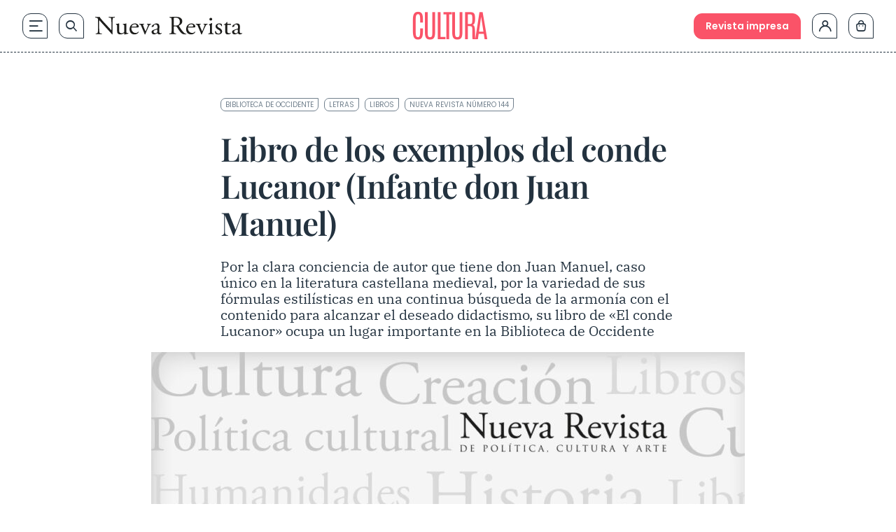

--- FILE ---
content_type: text/html; charset=UTF-8
request_url: https://www.nuevarevista.net/libro-de-los-exemplos-del-conde-lucanor-infante-don-juan-manuel/
body_size: 35885
content:
<!doctype html>
<html lang="es" class="frontend" prefix="og: https://ogp.me/ns#">
<head>
	<meta charset="UTF-8">
	<meta name="viewport" content="width=device-width, initial-scale=1">
	<meta name="google-site-verification" content="hoNovzGJT6md3F0fbho8_ihy0oO5ZkUrgRR4nSRiM9k"/>
	<link rel="profile" href="https://gmpg.org/xfn/11">
		<style>img:is([sizes="auto" i], [sizes^="auto," i]) { contain-intrinsic-size: 3000px 1500px }</style>
	
<!-- Optimización en motores de búsqueda por Rank Math PRO -  https://rankmath.com/ -->
<title>Libro de los exemplos del conde Lucanor (Infante don Juan Manuel) - Nueva Revista</title>
<link rel="preload" as="font" href="https://www.nuevarevista.net/wp-content/themes/nueva-revista/theme/fonts/antonio/Antonio-Bold.woff" crossorigin>
<link rel="preload" as="font" href="https://www.nuevarevista.net/wp-content/themes/nueva-revista/theme/fonts/antonio/Antonio-Bold.woff2" crossorigin>
<link rel="preload" as="font" href="https://www.nuevarevista.net/wp-content/themes/nueva-revista/theme/fonts/antonio/Antonio-Light.woff" crossorigin>
<link rel="preload" as="font" href="https://www.nuevarevista.net/wp-content/themes/nueva-revista/theme/fonts/antonio/Antonio-Light.woff2" crossorigin>
<link rel="preload" as="font" href="https://www.nuevarevista.net/wp-content/themes/nueva-revista/theme/fonts/antonio/Antonio-Regular.woff" crossorigin>
<link rel="preload" as="font" href="https://www.nuevarevista.net/wp-content/themes/nueva-revista/theme/fonts/antonio/Antonio-Regular.woff2" crossorigin>
<link rel="preload" as="font" href="https://www.nuevarevista.net/wp-content/themes/nueva-revista/theme/fonts/ibm/IBMPlexSerif-Bold.woff" crossorigin>
<link rel="preload" as="font" href="https://www.nuevarevista.net/wp-content/themes/nueva-revista/theme/fonts/ibm/IBMPlexSerif-Bold.woff2" crossorigin>
<link rel="preload" as="font" href="https://www.nuevarevista.net/wp-content/themes/nueva-revista/theme/fonts/ibm/IBMPlexSerif-Regular.woff" crossorigin>
<link rel="preload" as="font" href="https://www.nuevarevista.net/wp-content/themes/nueva-revista/theme/fonts/ibm/IBMPlexSerif-Regular.woff2" crossorigin>
<link rel="preload" as="font" href="https://www.nuevarevista.net/wp-content/themes/nueva-revista/theme/fonts/nr-icon/nr-icons.woff?49824802" crossorigin>
<link rel="preload" as="font" href="https://www.nuevarevista.net/wp-content/themes/nueva-revista/theme/fonts/nr-icon/nr-icons.woff2?49824802" crossorigin>
<link rel="preload" as="font" href="https://www.nuevarevista.net/wp-content/themes/nueva-revista/theme/fonts/playfair/PlayfairDisplay-Regular.woff" crossorigin>
<link rel="preload" as="font" href="https://www.nuevarevista.net/wp-content/themes/nueva-revista/theme/fonts/playfair/PlayfairDisplay-Regular.woff2" crossorigin>
<link rel="preload" as="font" href="https://www.nuevarevista.net/wp-content/themes/nueva-revista/theme/fonts/playfair/PlayfairDisplay-SemiBold.woff" crossorigin>
<link rel="preload" as="font" href="https://www.nuevarevista.net/wp-content/themes/nueva-revista/theme/fonts/playfair/PlayfairDisplay-SemiBold.woff2" crossorigin>
<link rel="preload" as="font" href="https://www.nuevarevista.net/wp-content/themes/nueva-revista/theme/fonts/poppins/Poppins-Regular.woff" crossorigin>
<link rel="preload" as="font" href="https://www.nuevarevista.net/wp-content/themes/nueva-revista/theme/fonts/poppins/Poppins-Regular.woff2" crossorigin>
<link rel="preload" as="font" href="https://www.nuevarevista.net/wp-content/themes/nueva-revista/theme/fonts/poppins/Poppins-SemiBold.woff" crossorigin>
<link rel="preload" as="font" href="https://www.nuevarevista.net/wp-content/themes/nueva-revista/theme/fonts/poppins/Poppins-SemiBold.woff2" crossorigin>
<meta name="description" content="Comentario de «El conde Lucanor» de Infante don Juan Manuel (1335), parte de la Colección Biblioteca de Occidente en contexto hispánico."/>
<meta name="robots" content="follow, index, max-snippet:-1, max-video-preview:-1, max-image-preview:large"/>
<link rel="canonical" href="https://www.nuevarevista.net/libro-de-los-exemplos-del-conde-lucanor-infante-don-juan-manuel/" />
<meta property="og:locale" content="es_ES" />
<meta property="og:type" content="article" />
<meta property="og:title" content="Libro de los exemplos del conde Lucanor (Infante don Juan Manuel) - Nueva Revista" />
<meta property="og:description" content="Comentario de «El conde Lucanor» de Infante don Juan Manuel (1335), parte de la Colección Biblioteca de Occidente en contexto hispánico." />
<meta property="og:url" content="https://www.nuevarevista.net/libro-de-los-exemplos-del-conde-lucanor-infante-don-juan-manuel/" />
<meta property="og:site_name" content="Nueva Revista" />
<meta property="article:publisher" content="https://www.facebook.com/NuevaRevista.net/" />
<meta property="article:tag" content="Biblioteca de Occidente" />
<meta property="article:tag" content="Letras" />
<meta property="article:tag" content="Libros" />
<meta property="article:tag" content="Nueva Revista número 144" />
<meta property="article:section" content="Cultura" />
<meta property="og:updated_time" content="2025-10-23T16:41:05+02:00" />
<meta property="og:image" content="https://www.nuevarevista.net/wp-content/uploads/2013/09/lecturas-16.jpg" />
<meta property="og:image:secure_url" content="https://www.nuevarevista.net/wp-content/uploads/2013/09/lecturas-16.jpg" />
<meta property="og:image:width" content="1021" />
<meta property="og:image:height" content="582" />
<meta property="og:image:alt" content="Libro de los exemplos del conde Lucanor (Infante don Juan Manuel)" />
<meta property="og:image:type" content="image/jpeg" />
<meta property="article:published_time" content="2013-09-29T22:00:00+02:00" />
<meta property="article:modified_time" content="2025-10-23T16:41:05+02:00" />
<meta name="twitter:card" content="summary_large_image" />
<meta name="twitter:title" content="Libro de los exemplos del conde Lucanor (Infante don Juan Manuel) - Nueva Revista" />
<meta name="twitter:description" content="Comentario de «El conde Lucanor» de Infante don Juan Manuel (1335), parte de la Colección Biblioteca de Occidente en contexto hispánico." />
<meta name="twitter:site" content="@_nuevarevista" />
<meta name="twitter:creator" content="@_nuevarevista" />
<meta name="twitter:image" content="https://www.nuevarevista.net/wp-content/uploads/2013/09/lecturas-16.jpg" />
<meta name="twitter:label1" content="Escrito por" />
<meta name="twitter:data1" content="Javi" />
<meta name="twitter:label2" content="Tiempo de lectura" />
<meta name="twitter:data2" content="2 minutos" />
<script type="application/ld+json" class="rank-math-schema-pro">{"@context":"https://schema.org","@graph":[{"@type":["NewsMediaOrganization","Organization"],"@id":"https://www.nuevarevista.net/#organization","name":"Nueva Revista de Pol\u00edtica, Cultura y Arte","url":"https://www.nuevarevista.net","sameAs":["https://www.facebook.com/NuevaRevista.net/","https://twitter.com/_nuevarevista","https://www.instagram.com/nueva_revista/","https://www.youtube.com/@nuevarevista4740","https://es.linkedin.com/company/nueva-revista"],"logo":{"@type":"ImageObject","@id":"https://www.nuevarevista.net/#logo","url":"https://www.nuevarevista.net/wp-content/uploads/2025/06/LogoNuevaRevista.webp","contentUrl":"https://www.nuevarevista.net/wp-content/uploads/2025/06/LogoNuevaRevista.webp","caption":"Nueva Revista","inLanguage":"es","width":"2209","height":"278"},"contactPoint":[{"@type":"ContactPoint","telephone":"+34-915-674-391","contactType":"customer support"}],"description":"Nueva Revista de Pol\u00edtica, Cultura y Arte es una revista espa\u00f1ola fundada en 1990 y dedicada al an\u00e1lisis de la sociedad contempor\u00e1nea y la reflexi\u00f3n sobre ella en los \u00f3rdenes de la cultura, las humanidades y la ciencia, el arte y la pol\u00edtica.\u200b ","legalName":"FUNCIVA EDICIONES, S.L.","foundingDate":"1990","vatID":"B-78517547"},{"@type":"WebSite","@id":"https://www.nuevarevista.net/#website","url":"https://www.nuevarevista.net","name":"Nueva Revista","alternateName":"Nueva Revista","publisher":{"@id":"https://www.nuevarevista.net/#organization"},"inLanguage":"es"},{"@type":"ImageObject","@id":"https://www.nuevarevista.net/wp-content/uploads/2013/09/lecturas-16.jpg","url":"https://www.nuevarevista.net/wp-content/uploads/2013/09/lecturas-16.jpg","width":"1021","height":"582","inLanguage":"es"},{"@type":"BreadcrumbList","@id":"https://www.nuevarevista.net/libro-de-los-exemplos-del-conde-lucanor-infante-don-juan-manuel/#breadcrumb","itemListElement":[{"@type":"ListItem","position":"1","item":{"@id":"https://www.nuevarevista.net","name":"Portada"}},{"@type":"ListItem","position":"2","item":{"@id":"https://www.nuevarevista.net/temas/cultura/","name":"Cultura"}},{"@type":"ListItem","position":"3","item":{"@id":"https://www.nuevarevista.net/libro-de-los-exemplos-del-conde-lucanor-infante-don-juan-manuel/","name":"Libro de los exemplos del conde Lucanor (Infante don Juan Manuel)"}}]},{"@type":"WebPage","@id":"https://www.nuevarevista.net/libro-de-los-exemplos-del-conde-lucanor-infante-don-juan-manuel/#webpage","url":"https://www.nuevarevista.net/libro-de-los-exemplos-del-conde-lucanor-infante-don-juan-manuel/","name":"Libro de los exemplos del conde Lucanor (Infante don Juan Manuel) - Nueva Revista","datePublished":"2013-09-29T22:00:00+02:00","dateModified":"2025-10-23T16:41:05+02:00","isPartOf":{"@id":"https://www.nuevarevista.net/#website"},"primaryImageOfPage":{"@id":"https://www.nuevarevista.net/wp-content/uploads/2013/09/lecturas-16.jpg"},"inLanguage":"es","breadcrumb":{"@id":"https://www.nuevarevista.net/libro-de-los-exemplos-del-conde-lucanor-infante-don-juan-manuel/#breadcrumb"}},{"@type":"Person","@id":"https://www.nuevarevista.net/libro-de-los-exemplos-del-conde-lucanor-infante-don-juan-manuel/#author","name":"Javi","image":{"@type":"ImageObject","@id":"https://secure.gravatar.com/avatar/66cb9b10562f5eefb851f2a6332f930c1aedd2ee4a60f7b66de8be5d67327f28?s=96&amp;d=mm&amp;r=g","url":"https://secure.gravatar.com/avatar/66cb9b10562f5eefb851f2a6332f930c1aedd2ee4a60f7b66de8be5d67327f28?s=96&amp;d=mm&amp;r=g","caption":"Javi","inLanguage":"es"},"sameAs":["https://www.nuevarevista.net"],"worksFor":{"@id":"https://www.nuevarevista.net/#organization"}},{"@type":"NewsArticle","headline":"Libro de los exemplos del conde Lucanor (Infante don Juan Manuel) - Nueva Revista","datePublished":"2013-09-29T22:00:00+02:00","dateModified":"2025-10-23T16:41:05+02:00","articleSection":"Cultura","author":{"@id":"https://www.nuevarevista.net/libro-de-los-exemplos-del-conde-lucanor-infante-don-juan-manuel/#author","name":"Javi"},"publisher":{"@id":"https://www.nuevarevista.net/#organization"},"description":"Comentario de \u00abEl conde Lucanor\u00bb de Infante don Juan Manuel (1335), parte de la Colecci\u00f3n Biblioteca de Occidente en contexto hisp\u00e1nico.","copyrightYear":"2025","copyrightHolder":{"@id":"https://www.nuevarevista.net/#organization"},"name":"Libro de los exemplos del conde Lucanor (Infante don Juan Manuel) - Nueva Revista","@id":"https://www.nuevarevista.net/libro-de-los-exemplos-del-conde-lucanor-infante-don-juan-manuel/#richSnippet","isPartOf":{"@id":"https://www.nuevarevista.net/libro-de-los-exemplos-del-conde-lucanor-infante-don-juan-manuel/#webpage"},"image":{"@id":"https://www.nuevarevista.net/wp-content/uploads/2013/09/lecturas-16.jpg"},"inLanguage":"es","mainEntityOfPage":{"@id":"https://www.nuevarevista.net/libro-de-los-exemplos-del-conde-lucanor-infante-don-juan-manuel/#webpage"}}]}</script>
<!-- /Plugin Rank Math WordPress SEO -->

<link rel='dns-prefetch' href='//static.addtoany.com' />

<link rel="alternate" type="application/rss+xml" title="Nueva Revista &raquo; Feed" href="https://www.nuevarevista.net/feed/" />
<link rel="alternate" type="application/rss+xml" title="Nueva Revista &raquo; Feed de los comentarios" href="https://www.nuevarevista.net/comments/feed/" />
<link rel="icon" type="image/svg+xml" href="https://www.nuevarevista.net/wp-content/themes/nueva-revista/theme/img/nueva-revista-favicon-positive.svg"><link rel="shortcut icon" type="image/svg+xml" href="https://www.nuevarevista.net/wp-content/themes/nueva-revista/theme/img/nueva-revista-favicon-positive.svg"><link rel="apple-touch-icon" href="https://www.nuevarevista.net/wp-content/themes/nueva-revista/theme/img/nueva-revista-favicon-positive.svg"><meta name="msapplication-TileImage" content="https://www.nuevarevista.net/wp-content/themes/nueva-revista/theme/img/nueva-revista-favicon-positive.svg"><style id='boldblocks-youtube-block-style-inline-css'>
.wp-block-boldblocks-youtube-block .visually-hidden{clip:rect(0 0 0 0);-webkit-clip-path:inset(50%);clip-path:inset(50%);height:1px;overflow:hidden;position:absolute;white-space:nowrap;width:1px}.wp-block-boldblocks-youtube-block .yb-player{background-color:#000;background-position:50%;background-size:cover;contain:content;cursor:pointer;display:block;position:relative}.wp-block-boldblocks-youtube-block .yb-player:after{content:"";display:block;padding-bottom:var(--byeb--aspect-ratio,56.25%)}.wp-block-boldblocks-youtube-block .yb-player>iframe{border:0;height:100%;left:0;position:absolute;top:0;width:100%;z-index:1}.wp-block-boldblocks-youtube-block .yb-player.is-activated{cursor:unset}.wp-block-boldblocks-youtube-block .yb-player.is-activated>.yb-btn-play{display:none;opacity:0;pointer-events:none}.wp-block-boldblocks-youtube-block .yb-btn-play{all:unset;background-color:transparent;background-image:url("data:image/svg+xml;utf8,<svg xmlns=\"http://www.w3.org/2000/svg\" viewBox=\"0 0 68 48\"><path d=\"M66.52 7.74c-.78-2.93-2.49-5.41-5.42-6.19C55.79.13 34 0 34 0S12.21.13 6.9 1.55c-2.93.78-4.63 3.26-5.42 6.19C.06 13.05 0 24 0 24s.06 10.95 1.48 16.26c.78 2.93 2.49 5.41 5.42 6.19C12.21 47.87 34 48 34 48s21.79-.13 27.1-1.55c2.93-.78 4.64-3.26 5.42-6.19C67.94 34.95 68 24 68 24s-.06-10.95-1.48-16.26z\" fill=\"red\"/><path d=\"M45 24 27 14v20\" fill=\"white\"/></svg>");border:none;cursor:pointer;display:block;filter:grayscale(100%);height:48px;left:50%;margin:0;position:absolute;top:50%;transform:translate3d(-50%,-50%,0);transition:filter .1s cubic-bezier(0,0,.2,1);width:68px;z-index:1}.wp-block-boldblocks-youtube-block .yb-btn-play:focus,.wp-block-boldblocks-youtube-block .yb-player:hover>.yb-btn-play{filter:none}.wp-block-boldblocks-youtube-block figcaption{margin-bottom:1em;margin-top:.5em}

</style>
<style id='woocommerce-gateway-redsys-imagenes-tarjetas-style-inline-css'>
.wp-block-create-block-bloques-redsys{padding:2px}.wp-block-redsys-payment-images{align-items:center;display:flex;flex-wrap:nowrap;justify-content:flex-start}

</style>
<link rel='stylesheet' id='acf-libro-style-css' href='https://www.nuevarevista.net/wp-content/themes/nueva-revista/theme/blocks/book/libro.css?ver=6.8.3' media='all' />
<style id='acf-revista-actualidad-style-inline-css'>
/* Revista de Actualidad Block - Estilos mínimos */

.revista-actualidad-container {
	display: grid;
	grid-template-columns: 2fr 1fr;
}

.revista-actualidad-articles {
	display: grid;
	grid-template-columns: 1fr 1fr;
}

/* Responsive */
@media (max-width: 768px) {
	.revista-actualidad-container {
		grid-template-columns: 1fr;
	}
	
	.revista-actualidad-articles {
		grid-template-columns: 1fr;
	}
}

</style>
<link rel='stylesheet' id='acf-revista-actualidad-articulo-style-css' href='https://www.nuevarevista.net/wp-content/themes/nueva-revista/theme/blocks/revista-actualidad-articulo/revista-actualidad-articulo.css?ver=6.8.3' media='all' />
<link rel='stylesheet' id='acf-revista-actualidad-destacados-style-css' href='https://www.nuevarevista.net/wp-content/themes/nueva-revista/theme/blocks/revista-actualidad-destacados/revista-actualidad-destacados.css?ver=6.8.3' media='all' />
<link rel='stylesheet' id='brands-styles-css' href='https://www.nuevarevista.net/wp-content/plugins/woocommerce/assets/css/brands.css?ver=10.3.3' media='all' />
<link rel='stylesheet' id='nueva-revista-style-css' href='https://www.nuevarevista.net/wp-content/themes/nueva-revista/theme/style.css?ver=1768898057' media='all' />

<!--

SCRIPT IDs:
jquery
post-click-tracking
talkify-js
a2a-js
single-js
title-link-icons-js
faq-js
searcher-js
script-js
toc-system-js

STYLE IDs:
boldblocks-youtube-block-style
woocommerce-gateway-redsys-imagenes-tarjetas-style
acf-libro-style
acf-revista-actualidad-style
acf-revista-actualidad-articulo-style
acf-revista-actualidad-destacados-style
brands-styles
nueva-revista-style

-->

<link rel="https://api.w.org/" href="https://www.nuevarevista.net/wp-json/" /><link rel="alternate" title="JSON" type="application/json" href="https://www.nuevarevista.net/wp-json/wp/v2/posts/179706" /><link rel="EditURI" type="application/rsd+xml" title="RSD" href="https://www.nuevarevista.net/xmlrpc.php?rsd" />
<meta name="generator" content="WordPress 6.8.3" />
<link rel='shortlink' href='https://www.nuevarevista.net/?p=179706' />
<link rel="alternate" title="oEmbed (JSON)" type="application/json+oembed" href="https://www.nuevarevista.net/wp-json/oembed/1.0/embed?url=https%3A%2F%2Fwww.nuevarevista.net%2Flibro-de-los-exemplos-del-conde-lucanor-infante-don-juan-manuel%2F" />
<link rel="alternate" title="oEmbed (XML)" type="text/xml+oembed" href="https://www.nuevarevista.net/wp-json/oembed/1.0/embed?url=https%3A%2F%2Fwww.nuevarevista.net%2Flibro-de-los-exemplos-del-conde-lucanor-infante-don-juan-manuel%2F&#038;format=xml" />
<!-- Added by WooCommerce Redsys Gateway v.26.2.3 - https://plugins.joseconti.com/product/plugin-woocommerce-redsys-gateway/ --><meta name="generator" content=" WooCommerce Redsys Gateway v.26.2.3"><!-- This site is powered by WooCommerce Redsys Gateway v.26.2.3 - https://plugins.joseconti.com/product/plugin-woocommerce-redsys-gateway/ --><style>
        .recurring-totals,
        .cart-subtotal.recurring-total,
        .order-total.recurring-total {
            display: none !important;
        }
    </style>    <script>
    // Asegurar que dataLayer existe antes de hacer push
    window.dataLayer = window.dataLayer || [];
    
    // Push del evento page_info universal
    window.dataLayer.push({
        'event': 'page_info',
        'page_type': 'contenido',
        'centro_educativo': 'nueva_revista',
        'page_path': '/libro-de-los-exemplos-del-conde-lucanor-infante-don-juan-manuel',
        'page_section': 'contenido',
        'mercado': 'españa',
        'user_type': 'no_estudiante',
        'referrer_page_type': 'externo',
        'gtm.uniqueEventId': '1770034289_1404'
    });
    </script>
        <script>
    // Debug flag - disabled for performance
    const DEBUG_VIEW_ITEM = false;
    
    // Define a function that will check for product page elements
    function checkForProductPage() {
        
        // More aggressive check for product page
        const isProductPageJS = (
            document.body.classList.contains('single-product') ||
            document.body.classList.contains('woocommerce-page') ||
            document.body.classList.contains('single') ||
            window.location.pathname.includes('/product/') ||
            document.querySelector('.product, .single-product-summary, .woocommerce-product-details, .woocommerce-product-gallery') ||
            (typeof wc_single_product_params !== 'undefined') // Check for WooCommerce single product JavaScript object
        );
        
        
        if (isProductPageJS) {
            
            // Extract product slug from URL with more robust handling
            const urlPath = window.location.pathname;
            let productSlug = '';
            
            // Try to get product slug from canonical URL first (more reliable)
            const canonicalLink = document.querySelector('link[rel="canonical"]');
            if (canonicalLink) {
                const canonicalUrl = new URL(canonicalLink.href);
                const canonicalPath = canonicalUrl.pathname;
                const canonicalParts = canonicalPath.split('/').filter(p => p);
                const productIndex = canonicalParts.indexOf('product');
                if (productIndex !== -1 && canonicalParts[productIndex + 1]) {
                    productSlug = canonicalParts[productIndex + 1];
                } else if (canonicalParts.length > 0) {
                    // Assume last part is the slug
                    productSlug = canonicalParts[canonicalParts.length - 1];
                }
            }
            
            // Fallback to path parsing if we couldn't get slug from canonical
            if (!productSlug) {
                const urlParts = urlPath.split('/').filter(p => p);
                const productIndex = urlParts.indexOf('product');
                if (productIndex !== -1 && urlParts[productIndex + 1]) {
                    productSlug = urlParts[productIndex + 1];
                } else if (urlParts.length > 0) {
                    // Assume last part is the slug
                    productSlug = urlParts[urlParts.length - 1];
                }
            }
            
            if (productSlug) {
                // Extract slug from URL
                const productSlug = productSegment.endsWith('/') ? productSegment.slice(0, -1) : productSegment;
                
                // Get list name and ID from URL parameters or localStorage
                let listName = '';
                let listId = '';
                let productIndex = 0;
                
                // Check URL parameters first
                const urlParams = new URLSearchParams(window.location.search);
                if (urlParams.has('list_name')) {
                    listName = urlParams.get('list_name');
                }
                if (urlParams.has('list_id')) {
                    listId = urlParams.get('list_id');
                }
                if (urlParams.has('index')) {
                    productIndex = parseInt(urlParams.get('index'), 10) || 0;
                }
                
                // If not in URL, try localStorage (set by view_item_list or select_item)
                if (!listName && window.localStorage) {
                    listName = localStorage.getItem('last_item_list_name') || '';
                    listId = localStorage.getItem('last_item_list_id') || '';
                    const storedIndex = localStorage.getItem('last_product_index');
                    if (storedIndex) {
                        productIndex = parseInt(storedIndex, 10) || 0;
                    }
                }
                
                
                // Prepare form data for AJAX
                const formData = new FormData();
                formData.append('action', 'get_view_item_data');
                formData.append('product_slug', productSlug);
                
                // Add list information if available
                if (listName) formData.append('list_name', listName);
                if (listId) formData.append('list_id', listId);
                formData.append('index', productIndex.toString());
                
                // Make AJAX call to get product data
                const xhr = new XMLHttpRequest();
                xhr.onreadystatechange = function() {
                    if (xhr.readyState === 4) {
                        if (xhr.status === 200) {
                            try {
                                const response = JSON.parse(xhr.responseText);
                                
                                if (response.success && response.data) {
                                    // Push view_item event to dataLayer
                                    window.dataLayer = window.dataLayer || [];
                                    window.dataLayer.push({
                                        event: "view_item",
                                        ecommerce: {
                                            currency: response.data.currency,
                                            value: parseFloat(response.data.price),
                                            items: [response.data]
                                        }
                                    });
                                    
                                    //     event: "view_item",
                                    //     ecommerce: {
                                    //         currency: response.data.currency,
                                    //         value: parseFloat(response.data.price),
                                    //         items: [response.data]
                                    //     }
                                    // });
                                }
                            } catch (error) {
                            }
                        } else {
                        }
                    }
                };
                
                xhr.open('POST', 'https://www.nuevarevista.net/wp-admin/admin-ajax.php', true);
                // No need to set Content-Type for FormData
                xhr.send(formData);
            } else {
            }
        } else {
        }
    }
    
    // Run the check when DOM is ready or immediately if already loaded
    if (document.readyState === 'loading') {
        document.addEventListener('DOMContentLoaded', checkForProductPage);
    } else if (document.body) {
        // DOM already loaded and body exists
        checkForProductPage();
    } else {
        // Fallback: wait for body
        setTimeout(checkForProductPage, 100);
    }
    </script>
    		<style id="wp-custom-css">
			
.hiding {
	display: none !important;
}

.truste-banner {
	    flex-direction: column !important;
	align-items: stretch !important;
}




.woocommerce-checkout .woocommerce-billing-fields__field-wrapper, .woocommerce-checkout .woocommerce-shipping-fields__field-wrapper {
	max-height: 3000px !important;
}



.woocommerce div.product form.cart table td {
    display: flex;
    flex-direction: column-reverse;
}

.content-full_wrapper h3 {
  margin-top: 1rem;
  padding-bottom: 0.5rem;
  font-family: IBM Bold, serif;
  font-size: 1.125rem;
  text-transform: none;
  line-height: 1.2;
  --tw-text-opacity: 1;
  color: rgb(35 50 63 / var(--tw-text-opacity, 1));
}

@media (min-width: 768px) {
  .content-full_wrapper h3 {
    font-size: 1.25rem;
  }
}


.woocommerce-MyAccount-navigation-link--mis-suscripciones {
	display: none !important;
}

    .selection-author {
        margin-bottom: 0 !important;
    }


/* AÑADIR ANTES DE BORRAR */


    .home main .wp-block-group:nth-of-type(2) {
        order: 0;
    }

p, a {
  overflow-wrap: anywhere;
}




.the-last ul li a {
    font-family: 'Play Fair Semibold';
    font-size: 16px;
    }


@media (min-width: 1280px) {
.the-last ul li a {
    font-size: 18px;
    }
}

.woocommerce-checkout .woocommerce-shipping-fields__field-wrapper p,
.woocommerce-checkout .woocommerce-billing-fields__field-wrapper p {
    grid-column: span 3 / span 3 !important;
}

@media (max-width: 767px) {
	.woocommerce-checkout .woocommerce-shipping-fields__field-wrapper p,
	.woocommerce-checkout .woocommerce-billing-fields__field-wrapper p {
        		grid-column: span 1 / span 1 !important;
	}
}

.woocommerce-page .form-row#shipping_state_field span.required,
.woocommerce-page .form-row#shipping_country_field span.required,
.woocommerce-page .form-row#billing_country_field span.required,
.woocommerce-page .form-row#billing_state_field span.required {
	display: inline;
}

.woocommerce-checkout .form-row#shipping_state_field span.required:after,
.woocommerce-checkout .form-row#shipping_country_field span.required:after,
.woocommerce-checkout .form-row#billing_country_field span.required:after,
.woocommerce-checkout .form-row#billing_state_field span.required:after {
	display: none;
}

/* ELIMINAR DESDE AQUI EN EL SIGUIENTE CAB */

.block-section-category .wp-block-column:nth-of-type(1) .wp-block-featured-wrapper {
    padding-top: 24px;
}

.block-section-category .wp-block-column:nth-of-type(1) .wp-block-featured-wrapper:nth-of-type(1) {
    padding-top: 0;
}

.topics-small-list {
  padding-top: 40px;
  padding-bottom: 40px;
}

@media (min-width: 768px) {
  .topics-small-list {
    padding-top: 64px;
    padding-bottom: 64px;
  }
}

@media (min-width: 1024px) {
  .topics-small-list {
    padding-top: 80px;
    padding-bottom: 80px;
  }
}

.home .topics-small-list.last-number {
  padding-bottom: 0 !important;
}

@media (min-width: 768px) {
  .home .topics-small-list.last-number {
    padding-bottom: 0;
  }
}

@media (min-width: 1024px) {
  .home .topics-small-list.last-number {
    padding-bottom: 0;
  }
}

/* Títulos */
.post-xlg .post-title {
  padding-bottom: 0;
}
@media (min-width: 900px) {
  .post-xlg .post-title {
    padding-bottom: 0;
  }
}



.post-md .post-title {
  padding-bottom: 0;
}
@media (min-width: 1280px) {
  .post-md .post-title {
    padding-bottom: 0;
  }
}

/* Autor */
.post-xlg .post-author {
  padding-top: 12px;
  padding-bottom: 0;
}
@media (min-width: 900px) {
  .post-xlg .post-author {
    padding-top: 16px;
    padding-bottom: 0;
  }
}

.post-lg .post-author {
  padding-top: 12px;
  padding-bottom: 0;
}
@media (min-width: 768px) {
  .post-lg .post-author {
    padding-top: 10px;
    padding-bottom: 0;
  }
}
@media (min-width: 900px) {
  .post-lg .post-author {
    padding-top: 16px;
    padding-bottom: 0;
  }
}

.post-md .post-author {
  padding-top: 12px;
  padding-bottom: 0;
}
@media (min-width: 1280px) {
  .post-md .post-author {
    padding-top: 16px;
    padding-bottom: 0;
  }
}

/* Excerpt */
.post-xlg .post-excerpt {
  padding-top: 12px;
}
@media (min-width: 900px) {
  .post-xlg .post-excerpt {
    padding-top: 16px;
  }
}

.post-lg .post-excerpt {
  padding-top: 12px;
}
@media (min-width: 768px) {
  .post-lg .post-excerpt {
    padding-top: 10px;
  }
}
@media (min-width: 900px) {
  .post-lg .post-excerpt {
    padding-top: 16px;
  }
}

.post-md .post-excerpt {
  padding-top: 12px;
}
@media (min-width: 1280px) {
  .post-md .post-excerpt {
    padding-top: 16px;
  }
}

/* Featured Wrapper */
.block-section-category .books .wp-block-column:nth-of-type(1) .wp-block-featured-box-featured-plugin__post-items .wp-block-featured-wrapper {
  padding-top: 16px;
  padding-bottom: 16px;
}
@media (min-width: 768px) {
  .block-section-category .books .wp-block-column:nth-of-type(1) .wp-block-featured-box-featured-plugin__post-items .wp-block-featured-wrapper {
    padding-top: 24px;
    padding-bottom: 24px;
  }
}

.block-section-category .books .wp-block-column:nth-of-type(1) .wp-block-featured-wrapper:nth-of-type(1) {
  padding-top: 0;
}		</style>
			<!-- Google Tag Manager --> <script>(function(w,d,s,l,i){w[l]=w[l]||[];w[l].push({'gtm.start': new Date().getTime(),event:'gtm.js'});var f=d.getElementsByTagName(s)[0], j=d.createElement(s),dl=l!='dataLayer'?'&l='+l:'';j.async=true;j.src= 'https://www.googletagmanager.com/gtm.js?id='+i+dl;f.parentNode.insertBefore(j,f);})(window,document,'script','dataLayer','GTM-KLK2RR');</script> <!-- End Google Tag Manager --><meta name="generator" content="WP Rocket 3.18.1.5" data-wpr-features="wpr_preload_fonts wpr_desktop" />
<script>(window.BOOMR_mq=window.BOOMR_mq||[]).push(["addVar",{"rua.upush":"false","rua.cpush":"false","rua.upre":"false","rua.cpre":"false","rua.uprl":"false","rua.cprl":"false","rua.cprf":"false","rua.trans":"","rua.cook":"false","rua.ims":"false","rua.ufprl":"false","rua.cfprl":"false","rua.isuxp":"false","rua.texp":"norulematch","rua.ceh":"false","rua.ueh":"false","rua.ieh.st":"0"}]);</script>
                              <script>!function(e){var n="https://s.go-mpulse.net/boomerang/";if("False"=="True")e.BOOMR_config=e.BOOMR_config||{},e.BOOMR_config.PageParams=e.BOOMR_config.PageParams||{},e.BOOMR_config.PageParams.pci=!0,n="https://s2.go-mpulse.net/boomerang/";if(window.BOOMR_API_key="9R8N2-2AJ9S-U7FEP-E6Q3T-JJZ8Y",function(){function e(){if(!r){var e=document.createElement("script");e.id="boomr-scr-as",e.src=window.BOOMR.url,e.async=!0,o.appendChild(e),r=!0}}function t(e){r=!0;var n,t,a,i,d=document,O=window;if(window.BOOMR.snippetMethod=e?"if":"i",t=function(e,n){var t=d.createElement("script");t.id=n||"boomr-if-as",t.src=window.BOOMR.url,BOOMR_lstart=(new Date).getTime(),e=e||d.body,e.appendChild(t)},!window.addEventListener&&window.attachEvent&&navigator.userAgent.match(/MSIE [67]\./))return window.BOOMR.snippetMethod="s",void t(o,"boomr-async");a=document.createElement("IFRAME"),a.src="about:blank",a.title="",a.role="presentation",a.loading="eager",i=(a.frameElement||a).style,i.width=0,i.height=0,i.border=0,i.display="none",o.appendChild(a);try{O=a.contentWindow,d=O.document.open()}catch(_){n=document.domain,a.src="javascript:var d=document.open();d.domain='"+n+"';void 0;",O=a.contentWindow,d=O.document.open()}if(n)d._boomrl=function(){this.domain=n,t()},d.write("<bo"+"dy onload='document._boomrl();'>");else if(O._boomrl=function(){t()},O.addEventListener)O.addEventListener("load",O._boomrl,!1);else if(O.attachEvent)O.attachEvent("onload",O._boomrl);d.close()}function a(e){window.BOOMR_onload=e&&e.timeStamp||(new Date).getTime()}if(!window.BOOMR||!window.BOOMR.version&&!window.BOOMR.snippetExecuted){window.BOOMR=window.BOOMR||{},window.BOOMR.snippetStart=(new Date).getTime(),window.BOOMR.snippetExecuted=!0,window.BOOMR.snippetVersion=14,window.BOOMR.url=n+"9R8N2-2AJ9S-U7FEP-E6Q3T-JJZ8Y";var i=document.currentScript||document.getElementsByTagName("script")[0],o=i.parentNode,r=!1,d=document.createElement("link");if(d.relList&&"function"==typeof d.relList.supports&&d.relList.supports("preload")&&"as"in d)window.BOOMR.snippetMethod="p",d.href=window.BOOMR.url,d.rel="preload",d.as="script",d.addEventListener("load",e),d.addEventListener("error",function(){t(!0)}),setTimeout(function(){if(!r)t(!0)},3e3),BOOMR_lstart=(new Date).getTime(),o.appendChild(d);else t(!1);if(window.addEventListener)window.addEventListener("load",a,!1);else if(window.attachEvent)window.attachEvent("onload",a)}}(),"".length>0)if(e&&"performance"in e&&e.performance&&"function"==typeof e.performance.setResourceTimingBufferSize)e.performance.setResourceTimingBufferSize();!function(){if(BOOMR=e.BOOMR||{},BOOMR.plugins=BOOMR.plugins||{},!BOOMR.plugins.AK){var n=""=="true"?1:0,t="",a="aois2wqxgqvmo2mbmeqq-f-e874b9d9d-clientnsv4-s.akamaihd.net",i="false"=="true"?2:1,o={"ak.v":"39","ak.cp":"1683728","ak.ai":parseInt("1160434",10),"ak.ol":"0","ak.cr":8,"ak.ipv":4,"ak.proto":"h2","ak.rid":"27fcb5a","ak.r":42313,"ak.a2":n,"ak.m":"dsca","ak.n":"essl","ak.bpcip":"3.145.45.0","ak.cport":44244,"ak.gh":"23.52.41.199","ak.quicv":"","ak.tlsv":"tls1.3","ak.0rtt":"","ak.0rtt.ed":"","ak.csrc":"-","ak.acc":"","ak.t":"1770086689","ak.ak":"hOBiQwZUYzCg5VSAfCLimQ==IikDhs6vrY3/rVHXz0R2wfDfEokJJAiC6CmHvJLxI+1mXquHdJ/PDyA3VZaOiwbDLUWt6BpHODZEi5wZRO4ZQL6t0M7HGaIQOxA6ke7oQlRPR8VZLChul+Lrehw7jljffJbVI/RBoBW4k51mXJYfyBW9jnMaHqlEFSY5J+IJe03uyOH3vfxfpaKBXm5LI95tggwj2ezZT548fCB8xpIv000VL6X0vLqahgDYD12slJMn4S/lDInhn1Ph5YOai0vw0y3ETdRUTgYrt+Fd9SRjFOu5bUKsL1VRT0KUcaR1GjMSoDNWxZ/Fy81qTl8TTCQ9eNpgEdMnlbHZc2Z74Nng9Pry4CzovB9al5Luj4V+6TX8QGLqmSsLKj2MpeGM0QMkDK5tvrX7zBcvCQ6P5uQv3ybKKU9xH0jITAQHgwX01do=","ak.pv":"64","ak.dpoabenc":"","ak.tf":i};if(""!==t)o["ak.ruds"]=t;var r={i:!1,av:function(n){var t="http.initiator";if(n&&(!n[t]||"spa_hard"===n[t]))o["ak.feo"]=void 0!==e.aFeoApplied?1:0,BOOMR.addVar(o)},rv:function(){var e=["ak.bpcip","ak.cport","ak.cr","ak.csrc","ak.gh","ak.ipv","ak.m","ak.n","ak.ol","ak.proto","ak.quicv","ak.tlsv","ak.0rtt","ak.0rtt.ed","ak.r","ak.acc","ak.t","ak.tf"];BOOMR.removeVar(e)}};BOOMR.plugins.AK={akVars:o,akDNSPreFetchDomain:a,init:function(){if(!r.i){var e=BOOMR.subscribe;e("before_beacon",r.av,null,null),e("onbeacon",r.rv,null,null),r.i=!0}return this},is_complete:function(){return!0}}}}()}(window);</script></head>

<body class="wp-singular post-template-default single single-post postid-179706 single-format-standard wp-embed-responsive wp-theme-nueva-revistatheme theme-nueva-revista/theme woocommerce-no-js has-toc-system">

<!-- Google Tag Manager (noscript) -->  <noscript><iframe src="https://www.googletagmanager.com/ns.html?id=GTM-KLK2RR" height="0" width="0" style="display:none;visibility:hidden"></iframe></noscript>  <!-- End Google Tag Manager (noscript) -->
<main data-rocket-location-hash="adc285f638b63c4110da1d803b711c40">
	<a href="#content" class="hidden">Saltar al contenido</a>

	
<header data-rocket-location-hash="f6555775f97ecd1281f07ddfb11f4c73" id="masthead" class="sticky-header">
    <div data-rocket-location-hash="0ebf6eca6f2436013ebac817d25f88d3" class="container-general header-wrapper">
        <div class="header-wrapper_column_1 flex items-center">
            <nav>
                <ul>
                    <li><p id="js-main-navigation" class="link-nav link-hamburguer" data-gtm-container="header" data-gtm-category="menu_principal_nivel_0" data-gtm-action="navigation"><span class="icon-hamburger"></span></p></li>
                    <li><a class="link-nav link-search" data-gtm-container="header" data-gtm-category="search_open" data-gtm-action="navigation" href="https://www.nuevarevista.net/buscador/"><span class="icon-search"></span></a></li>
                </ul>
            </nav>
            			<a class="hide-on_home bigger-than-768:block smaller-than-768:hidden" data-gtm-container="header" data-gtm-category="logo_home" data-gtm-action="navigation"  href="https://www.nuevarevista.net/" rel="home">
			<img class="logo-header_full" width="210px" height="auto"
				alt="Logotipo completo de Nueva revista" loading
				src="https://www.nuevarevista.net/wp-content/uploads/2024/09/LogoNuevaRevista.svg"/>
			</a>
			        </div>

		<div class="header-wrapper_column_2">
							<!-- Logo pequeño para pantallas menores de 768px en páginas que no son la home -->
				<a class="smaller-than-768:block bigger-than-768:hidden" data-gtm-container="header" data-gtm-category="logo_home" data-gtm-action="navigation"  href="https://www.nuevarevista.net/" rel="home">
					<img class="logo-header_full" width="210px" height="auto"
						alt="Logotipo completo de Nueva revista" loading
						src="https://www.nuevarevista.net/wp-content/uploads/2024/09/LogoNuevaRevista.svg"/>
				</a>
			

                            <div class="heading-category smaller-than-1280:hidden">
                    
					
                                                <ul>
                                <li>
                                    <p><a href="https://www.nuevarevista.net/temas/cultura/" data-gtm-container="header" data-gtm-category="menu_principal_nivel_1" data-gtm-action="navigation">Cultura</a></p>
                                </li>
                            </ul>
                                                            </div>
			
                    </div>
        <div class="header-wrapper_column_3">
            <nav>
                <ul>
                    <li>
                                                            <a class="block right_side button-link bg_primary smaller-than-768:hidden"
                                    href="https://www.nuevarevista.net/la-revista/" data-gtm-container="header" data-gtm-category="button_cta" data-gtm-action="navigation">Revista impresa</a>
                                                    </li>
                    <li><p class="link-nav right_side link-user" data-gtm-container="header" data-gtm-category="login" data-gtm-action="navigation"><span class="icon-user"></span></p></li>
                    <li><span id="js-open-mini-cart" class="link-nav right_side link-bag"><span
                        class="icon-bag">                        </span>
                        </span>
                    </li>
                </ul>
            </nav>
        </div>
    </div>
    <div data-rocket-location-hash="c4fea207637eadf995daa6af8af507f8" id="progress-bar"></div></header>
<div data-rocket-location-hash="ae947b476bf8d389c2fcae1cdfb42719" class="overlay"></div>
<div data-rocket-location-hash="ab8c38f73f1633c71e85ef2d784aff4e" id="side-navigation">
    <div data-rocket-location-hash="761656937097c180851fcb9b0bd50d81" class="side-navigation-scroll">
        <div class="side-navigation-header">
            <a data-gtm-container="header" data-gtm-category="logo_home" data-gtm-action="navigation" href="https://www.nuevarevista.net/" rel="home">
                <img class="logo-header_small-side" width="155px" height="auto"
                alt="Logotipo completo de Nueva revista" loading
                src="https://www.nuevarevista.net/wp-content/uploads/2024/09/LogoNuevaRevista.svg"/>
            </a>
            <div class="js-close-side-navigation" data-gtm-container="header" data-gtm-category="menu_principal_close" data-gtm-action="navigation">
                <div class="icon-close"></div>
            </div>
        </div>

                <div class="side-navigation-featured-event block-bg green">
            <div class="featured-event-content">
                <p class="category-title">Foro Nueva Revista</p>
                    <a href="https://www.unir.net/evento/seminarios/conversatorios-maria-dolores-martinez/?utm_source=nuevarevista&utm_medium=web&utm_campaign=banner" target="_blank" class="event-title" data-gtm-container="header" data-gtm-category="card_cta_FORO NUEVA REVISTA" data-gtm-action="navigation">Arte que sana: un recorrido por los cuidados en el Museo del Prado</a>
                    <p class="event-date">18 de febrero</p>
                    <p class="event-time">
                    12:30h  a 13:30h                    </p>
                <p class="event-organizer">En colaboración con <span class="unir-logo"></span></p>
            </div>
            <div class="featured-event-image">
                            </div>
        </div>
        
        <div class="side-navigation-body">
            <nav class="menu-pie-columna-1-container"><ul id="menu-pie-columna-1" class="menu"><li id="menu-item-168333" class="menu-item menu-item-type-taxonomy menu-item-object-category menu-item-has-children menu-item-168333"><a href="https://www.nuevarevista.net/temas/sociedad/">Sociedad</a>
<ul class="sub-menu">
	<li id="menu-item-168546" class="menu-item menu-item-type-taxonomy menu-item-object-category menu-item-168546"><a href="https://www.nuevarevista.net/temas/sociedad/ciencia/">Ciencia</a></li>
	<li id="menu-item-219532" class="menu-item menu-item-type-taxonomy menu-item-object-category menu-item-219532"><a href="https://www.nuevarevista.net/temas/sociedad/economia/">Economía</a></li>
	<li id="menu-item-219533" class="menu-item menu-item-type-taxonomy menu-item-object-category menu-item-219533"><a href="https://www.nuevarevista.net/temas/sociedad/politica/">Política</a></li>
</ul>
</li>
</ul></nav><nav class="menu-pie-columna-2-container"><ul id="menu-pie-columna-2" class="menu"><li id="menu-item-168767" class="menu-item menu-item-type-taxonomy menu-item-object-category current-post-ancestor current-menu-parent current-post-parent menu-item-has-children menu-item-168767"><a href="https://www.nuevarevista.net/temas/cultura/">Cultura</a>
<ul class="sub-menu">
	<li id="menu-item-219534" class="menu-item menu-item-type-taxonomy menu-item-object-category menu-item-219534"><a href="https://www.nuevarevista.net/temas/cultura/clasicos/">Clásicos</a></li>
	<li id="menu-item-219535" class="menu-item menu-item-type-taxonomy menu-item-object-category menu-item-219535"><a href="https://www.nuevarevista.net/temas/cultura/ensayo/">Ensayo</a></li>
	<li id="menu-item-168768" class="menu-item menu-item-type-taxonomy menu-item-object-category menu-item-168768"><a href="https://www.nuevarevista.net/temas/cultura/literatura/">Literatura</a></li>
</ul>
</li>
</ul></nav><nav class="menu-pie-columna-3-container"><ul id="menu-pie-columna-3" class="menu"><li id="menu-item-168771" class="menu-item menu-item-type-taxonomy menu-item-object-category menu-item-has-children menu-item-168771"><a href="https://www.nuevarevista.net/temas/ideas/">Ideas</a>
<ul class="sub-menu">
	<li id="menu-item-219536" class="menu-item menu-item-type-taxonomy menu-item-object-category menu-item-219536"><a href="https://www.nuevarevista.net/temas/ideas/educacion/">Educación</a></li>
	<li id="menu-item-219537" class="menu-item menu-item-type-taxonomy menu-item-object-category menu-item-219537"><a href="https://www.nuevarevista.net/temas/ideas/filosofia/">Filosofía</a></li>
	<li id="menu-item-168772" class="menu-item menu-item-type-taxonomy menu-item-object-category menu-item-168772"><a href="https://www.nuevarevista.net/temas/ideas/historia/">Historia</a></li>
</ul>
</li>
</ul></nav>        </div>

        <div class="side-navigation-revista-actualidad">
            <nav class="menu-revista-de-actualidad-container"><ul id="menu-revista-de-actualidad" class="menu"><li id="menu-item-278491" class="icon-revista-actualidad menu-item menu-item-type-post_type menu-item-object-page menu-item-278491"><a href="https://www.nuevarevista.net/revista-de-actualidad/">Revista de Actualidad</a></li>
</ul></nav>        </div>

        <div class="side-navigation-topics">
            <nav class="menu-nuestros-temas-container"><ul id="menu-nuestros-temas" class="menu"><li id="menu-item-265642" class="icon-bookmark menu-item menu-item-type-post_type menu-item-object-page menu-item-has-children menu-item-265642"><a href="https://www.nuevarevista.net/temas/">Nuestros temas</a>
<ul class="sub-menu">
	<li class="menu-item dynamic-topic-item"><a href="https://www.nuevarevista.net/tag/bienestar-emocional/">Bienestar emocional</a></li>
	<li class="menu-item dynamic-topic-item"><a href="https://www.nuevarevista.net/tag/clasicos/">Clásicos</a></li>
	<li class="menu-item dynamic-topic-item"><a href="https://www.nuevarevista.net/tag/comportamiento-social/">Comportamiento social</a></li>
	<li class="menu-item dynamic-topic-item"><a href="https://www.nuevarevista.net/tag/conflictos-sociales/">Conflictos sociales</a></li>
	<li class="menu-item dynamic-topic-item"><a href="https://www.nuevarevista.net/tag/convivencia-civica/">Convivencia cívica</a></li>
	<li class="menu-item dynamic-topic-item"><a href="https://www.nuevarevista.net/tag/correccion-politica/">Corrección política</a></li>
	<li class="menu-item dynamic-topic-item"><a href="https://www.nuevarevista.net/tag/cultura-de-la-cancelacion/">Cultura de la cancelación</a></li>
	<li class="menu-item dynamic-topic-item"><a href="https://www.nuevarevista.net/tag/derechos-humanos/">Derechos humanos</a></li>
	<li class="menu-item dynamic-topic-item"><a href="https://www.nuevarevista.net/tag/discurso-del-odio/">Discurso del odio</a></li>
	<li class="menu-item dynamic-topic-item"><a href="https://www.nuevarevista.net/tag/divergencias/">Divergencias</a></li>
	<li class="menu-item dynamic-topic-item"><a href="https://www.nuevarevista.net/tag/educacion-del-caracter/">Educación del carácter</a></li>
	<li class="menu-item dynamic-topic-item"><a href="https://www.nuevarevista.net/tag/el-cristianismo-en-la-era-de-la-posverdad/">El cristianismo en la era de la posverdad</a></li>
	<li class="menu-item dynamic-topic-item"><a href="https://www.nuevarevista.net/tag/el-futuro-del-capitalismo/">El futuro del capitalismo</a></li>
	<li class="menu-item dynamic-topic-item"><a href="https://www.nuevarevista.net/tag/el-trabajo-en-nuestro-tiempo/">El trabajo en nuestro tiempo</a></li>
	<li class="menu-item dynamic-topic-item"><a href="https://www.nuevarevista.net/tag/en-busca-de-sentido/">En busca de sentido</a></li>
	<li class="menu-item dynamic-topic-item"><a href="https://www.nuevarevista.net/tag/entrevistas/">Entrevistas</a></li>
	<li class="menu-item dynamic-topic-item"><a href="https://www.nuevarevista.net/tag/europa/">Europa</a></li>
	<li class="menu-item dynamic-topic-item"><a href="https://www.nuevarevista.net/tag/fake-news/">Fake news</a></li>
	<li class="menu-item dynamic-topic-item"><a href="https://www.nuevarevista.net/tag/geoinfluencia/">Geoinfluencia</a></li>
	<li class="menu-item dynamic-topic-item"><a href="https://www.nuevarevista.net/tag/grandes-libros/">Grandes libros</a></li>
	<li class="menu-item dynamic-topic-item"><a href="https://www.nuevarevista.net/tag/historia-de-occidente/">Historia de Occidente</a></li>
	<li class="menu-item dynamic-topic-item"><a href="https://www.nuevarevista.net/tag/humanismo/">Humanismo</a></li>
	<li class="menu-item dynamic-topic-item"><a href="https://www.nuevarevista.net/tag/identidad/">Identidad</a></li>
	<li class="menu-item dynamic-topic-item"><a href="https://www.nuevarevista.net/tag/influyentes/">Influyentes</a></li>
	<li class="menu-item dynamic-topic-item"><a href="https://www.nuevarevista.net/tag/jueces-del-pasado/">Jueces del pasado</a></li>
	<li class="menu-item dynamic-topic-item"><a href="https://www.nuevarevista.net/tag/justicia-social/">Justicia social</a></li>
	<li class="menu-item dynamic-topic-item"><a href="https://www.nuevarevista.net/tag/analisis-de-nueva-revista/">Análisis de Nueva Revista</a></li>
	<li class="menu-item dynamic-topic-item"><a href="https://www.nuevarevista.net/tag/la-esperanza-en-la-era-del-malestar/">La esperanza en la era del malestar</a></li>
	<li class="menu-item dynamic-topic-item"><a href="https://www.nuevarevista.net/tag/la-huella-del-cristianismo/">La huella del cristianismo</a></li>
	<li class="menu-item dynamic-topic-item"><a href="https://www.nuevarevista.net/tag/lecturas-recomendadas/">Lecturas recomendadas</a></li>
	<li class="menu-item dynamic-topic-item"><a href="https://www.nuevarevista.net/tag/libertad-de-conciencia/">Libertad de conciencia</a></li>
	<li class="menu-item dynamic-topic-item"><a href="https://www.nuevarevista.net/tag/libertad-de-expresion/">Libertad de expresión</a></li>
	<li class="menu-item dynamic-topic-item"><a href="https://www.nuevarevista.net/tag/libros-claves-en-diez-minutos/">Libros: claves en diez minutos</a></li>
	<li class="menu-item dynamic-topic-item"><a href="https://www.nuevarevista.net/tag/nobleza-de-espiritu/">Nobleza de espíritu</a></li>
	<li class="menu-item dynamic-topic-item"><a href="https://www.nuevarevista.net/tag/nuevos-generos-audiovisuales/">Nuevos géneros audiovisuales</a></li>
	<li class="menu-item dynamic-topic-item"><a href="https://www.nuevarevista.net/tag/pactos/">Pactos</a></li>
	<li class="menu-item dynamic-topic-item"><a href="https://www.nuevarevista.net/tag/panhispanismo/">Panhispanismo</a></li>
	<li class="menu-item dynamic-topic-item"><a href="https://www.nuevarevista.net/tag/pensamiento-critico/">Pensamiento crítico</a></li>
	<li class="menu-item dynamic-topic-item"><a href="https://www.nuevarevista.net/tag/pensar-el-siglo-xxi/">Pensar el siglo XXI</a></li>
	<li class="menu-item dynamic-topic-item"><a href="https://www.nuevarevista.net/tag/posmodernidad/">Posmodernidad</a></li>
	<li class="menu-item dynamic-topic-item"><a href="https://www.nuevarevista.net/tag/politica-de-izquierda-de-derecha-quo-vadis/">Izquierda-derecha: ¿quo vadis?</a></li>
	<li class="menu-item dynamic-topic-item"><a href="https://www.nuevarevista.net/tag/teoria-critica-de-la-raza/">Teoría crítica de la raza</a></li>
	<li class="menu-item dynamic-topic-item"><a href="https://www.nuevarevista.net/tag/transhumanismo/">Transhumanismo</a></li>
	<li class="menu-item dynamic-topic-item"><a href="https://www.nuevarevista.net/tag/universidad/">Universidad</a></li>
	<li class="menu-item dynamic-topic-item"><a href="https://www.nuevarevista.net/tag/woke/">Woke</a></li>
</li>
</ul>
</li>
</ul></nav>        </div>

        <div class="side-navigation-featured">
            <p class="featured-title">Destacamos</p>
            <nav class="menu-temas-destacados-container"><ul id="menu-temas-destacados" class="menu"><li id="menu-item-251026" class="menu-item menu-item-type-custom menu-item-object-custom menu-item-251026"><a href="https://www.nuevarevista.net/tag/el-trabajo-en-nuestro-tiempo/">El trabajo en nuestro tiempo</a></li>
<li id="menu-item-251029" class="menu-item menu-item-type-custom menu-item-object-custom menu-item-251029"><a href="https://www.nuevarevista.net/tag/la-huella-del-cristianismo/">La huella del cristianismo</a></li>
</ul></nav>        </div>

        <div class="side-navigation-interest">
            <p class="featured-title">Enlaces de interés</p>
            <nav class="menu-enlaces-de-interes-container"><ul id="menu-enlaces-de-interes" class="menu"><li id="menu-item-242290" class="icon-book menu-item menu-item-type-post_type menu-item-object-page menu-item-242290"><a href="https://www.nuevarevista.net/la-revista/">Revista impresa</a></li>
<li id="menu-item-253117" class="icon-calendar menu-item menu-item-type-custom menu-item-object-custom menu-item-253117"><a href="https://www.nuevarevista.net/tag/foro-nueva-revista/">Foro Nueva Revista</a></li>
<li id="menu-item-168783" class="icon-newsletter menu-item menu-item-type-custom menu-item-object-custom menu-item-168783"><a href="#newsletter-block">Newsletters</a></li>
</ul></nav>        </div>

        <div class="footer-social_nav">
            <p class="featured-title">Síguenos</p>
            <nav class="menu-pie-redes-sociales-container"><ul id="menu-pie-redes-sociales" class="menu"><li id="menu-item-266" class="icon-x menu-item menu-item-type-custom menu-item-object-custom menu-item-266"><a target="_blank" href="https://twitter.com/_nuevarevista" data-gtm-container="footer" data-gtm-category="x" data-gtm-action="navigation">x</a></li>
<li id="menu-item-267" class="icon-instagram menu-item menu-item-type-custom menu-item-object-custom menu-item-267"><a target="_blank" href="https://www.instagram.com/nueva_revista/" data-gtm-container="footer" data-gtm-category="Instagram" data-gtm-action="navigation">Instagram</a></li>
<li id="menu-item-265" class="icon-facebook menu-item menu-item-type-custom menu-item-object-custom menu-item-265"><a target="_blank" href="https://www.facebook.com/NuevaRevista.net/" data-gtm-container="footer" data-gtm-category="Facebook" data-gtm-action="navigation">Facebook</a></li>
<li id="menu-item-265648" class="icon-youtube menu-item menu-item-type-custom menu-item-object-custom menu-item-265648"><a target="_blank" href="http://www.youtube.com/@nuevarevista4740" data-gtm-container="footer" data-gtm-category="YouTube" data-gtm-action="navigation">YouTube</a></li>
<li id="menu-item-265651" class="icon-linkedin menu-item menu-item-type-custom menu-item-object-custom menu-item-265651"><a target="_blank" href="https://es.linkedin.com/company/nueva-revista" data-gtm-container="footer" data-gtm-category="LinkedIn" data-gtm-action="navigation">LinkedIn</a></li>
<li id="menu-item-274472" class="icon-spotify menu-item menu-item-type-custom menu-item-object-custom menu-item-274472"><a target="_blank" href="https://open.spotify.com/show/5KOAc7D7HhFH81mppCB7mW" data-gtm-container="footer" data-gtm-category="Spotify" data-gtm-action="navigation">Spotify</a></li>
<li id="menu-item-268" class="icon-rss menu-item menu-item-type-custom menu-item-object-custom menu-item-268"><a target="_blank" href="/feed" data-gtm-container="footer" data-gtm-category="RSS" data-gtm-action="navigation">RSS</a></li>
</ul></nav>        </div>
    </div>
</div>

    <div data-rocket-location-hash="02860c00dbe3ce0760c6e993edc1b743" class="widget_shopping_cart_content">
        <div data-rocket-location-hash="a6687ef86371da96041eafd6c556cd27" class="close-mini-cart">
            <span id="js-close-mini-cart" class="icon-close"></span>
        </div>
        <div data-rocket-location-hash="8b34f7cd106394980b0c7d446c13883d" class="mini-cart-content">
            <div>
            <p class="mini-cart-title">Mi cesta</hp2>
            <div class="empty-cart_wrapper">
                <p class="empty-cart">Tu cesta está vacía, pero puedes añadir alguna de nuestras revistas o suscripciones.</p>
                                            <a class="button-link bg_primary"
                               href="https://www.nuevarevista.net/la-revista/" data-gtm-container="sidebar" data-gtm-category="button_see_items" data-gtm-action="navigation">Ver productos</a>
                                    </div>
        </div>

        
    
    </div>
    </div>




	<div data-rocket-location-hash="2d950a927a038b15c81a6be39bebc440" id="content">

	<div data-rocket-location-hash="1a9a747801694f42828773b61260bdac" class="content-backlink container-small">
		<a href="https://www.nuevarevista.net/temas/cultura/" data-gtm-container="header" data-gtm-category="menu_principal_nivel_1" data-gtm-action="navigation">Cultura</a>	</div>

		<div data-rocket-location-hash="03347c8e8634f0482b487a92a35b47f3" class="container-small content-related_topics">
		<ul>
			<li><a class='button-link post-tag' href='https://www.nuevarevista.net/tag/biblioteca-de-occidente/'>Biblioteca de Occidente</a></li><li><a class='button-link post-tag' href='https://www.nuevarevista.net/tag/letras/'>Letras</a></li><li><a class='button-link post-tag' href='https://www.nuevarevista.net/tag/libros/'>Libros</a></li><li><a class='button-link post-tag' href='https://www.nuevarevista.net/tag/nueva-revista-numero-144/'>Nueva Revista número 144</a></li>		</ul>
	</div>
		
<article data-rocket-location-hash="36cd99320c479927c7fa6b2d089c5823" id="post-article" class="179706 post-content">
	<header class="content-header flex justify-center">
		<div class="content-excerpt container-small">
			<h1 class="content-title">Libro de los exemplos del conde Lucanor (Infante don Juan Manuel)</h1>
			<div class="wp-block-post-excerpt"><p class="wp-block-post-excerpt__excerpt">Por la clara conciencia de autor que tiene don Juan Manuel, caso único en la literatura castellana medieval, por la variedad de sus fórmulas estilísticas en una continua búsqueda de la armonía con el contenido para alcanzar el deseado didactismo, su libro de «El conde Lucanor» ocupa un lugar importante en la Biblioteca de Occidente</p></div>		</div>
	</header>

		<div class="content-featuredImage flex justify-center">
		<div class="content-featuredImage--wrapper">
			<figure><img loading="lazy" width="848" height="484" src="https://www.nuevarevista.net/wp-content/uploads/2013/09/lecturas-16-848x484.jpg" class="attachment-Completa size-Completa wp-post-image" alt="" decoding="async" fetchpriority="high" srcset="https://www.nuevarevista.net/wp-content/uploads/2013/09/lecturas-16-848x484.jpg 848w, https://www.nuevarevista.net/wp-content/uploads/2013/09/lecturas-16.jpg 1021w" sizes="(max-width: 848px) 100vw, 848px" /></figure>			<figcaption></figcaption>
		</div>
	</div>
	
	
	<div class="content-details container-small">
				<a href="https://www.nuevarevista.net/autor/carlos-alvar/" class="author-details">
			Carlos Alvar		</a>
				<div class="content-info">
			<p>
				29 de septiembre de 2013					<span class="separator">-</span>
					<span class="icon-clock"></span>
				3min.			</p>
		</div>
	</div>

	<div class="container-small">
		<div class="content-toolbox border-t-dotted border-b-dotted flex justify-between">
			<ul>
				<li>
					<a class="share_modal_button icon-share" data-gtm-container="modal" data-gtm-category="share" data-gtm-action="modal_open">
						Compartir artículo					</a>
				</li>
				<li><a data-post-id=179706 data-action='add' class='save save_modal_button add icon-bookmark-single'>Guardar en favoritos</a></li>				<li>
					<a id="generatePDF"
					   class="pdf_modal_button icon-pdf" data-gtm-container="downloadable" data-gtm-category="descarga_articulos" data-gtm-action="navigation">Generar versión en PDF</a>
				</li>
			</ul>
			<div id="button--read" class="js-listen">
				<a class="icon-headphones text-swap" data-pause="Detener"
				   data-play="Escuchar" data-gtm-container="listenable" data-gtm-category="escuchar_articulos" data-gtm-action="navigation">Escuchar</a>
			</div>
		</div>
		<div class="content-article">
			
			<div class="content-full">
				<div class="content-full_wrapper">
					<p><span class="dropcap">D</span>on Juan Manuel es el más destacado de los prosistas castellanos del siglo XIV, y como miembro de la alta nobleza se han conservado abundantes noticias de su personalidad política, que ayudan a comprender la actitud del escritor. Educado en la corte de su primo, el rey Sancho IV, participó pronto de forma activa en la política castellana, buscando mantener a salvo su patrimonio. Tras nueve años de intrigas y esfuerzos, consiguió ser corregente en 1319, cuando contaba treinta y siete años: era época convulsa; se suceden asesinatos, enemistades y batallas en campo abierto, hasta que Alfonso XI se declara mayor de edad, en 1325, y los regentes tienen que abandonar el cargo. Las guerras y las intrigas políticas solo acabaron al morir don Juan Manuel, en 1348.</p>
<p>Nuestro personaje terminó <em>El conde Lucanor </em>en 1335, perdida ya la esperanza de regir los destinos de Castilla, después de que Alfonso XI hubiera encerrado en la prisión a su propia esposa, doña Constanza, hija de don Juan Manuel (1326), que tuvo que refugiarse en Aragón. Lejos de la corte, siguió decidido a construir su modelo cultural y político, pero ya solo podía hacerlo en la ficción: es entonces cuando redacta <em>El conde Lucanor</em>, colección de cuentos y máximas de marcado carácter didáctico. Y para mayor claridad, traspone el mundo de la corte a la literatura, y así se convierte en receptor de los cuentos; los entiende, le parecen bien y con ellos aprende. Luego manda hacer el libro, igual que su tío Alfonso X, y facilitando los medios se convierte en un impulsor del saber. Pero la figura del autor solo se levanta llena de orgullo cuando actúa en primera persona al decir que versificó el contenido de cada relato en la correspondiente moraleja; ahora es el transmisor del saber. Así, surge con fuerza un modelo, su tío el rey Alfonso, y queda clara su idea de sociedad en la que los caballeros deben ser capaces de estudiar, reflexionar y actuar según unos conocimientos y experiencias que él mismo les ofrece en los cuentos. Se siente orgulloso porque crea y transmite ese saber por encima del resto de la corte. Ha vencido a los enemigos de toda su vida.</p>
<p>Por la clara conciencia de autor que tiene don Juan Manuel, caso único en la literatura castellana medieval, por la variedad de sus fórmulas estilísticas en una continua búsqueda de la armonía con el contenido para alcanzar el deseado didactismo, su libro de <em>El conde Lucanor </em>ocupa un lugar importante en la Biblioteca de Occidente: don Juan Manuel es un escritor más entre los aristócratas laicos europeos del siglo XIV que intentan recuperar un puesto en la cultura, casi exclusivamente ocupada por el clero, para contrarrestar la pérdida del poder político que sufría la nobleza. Y lo hace con materiales tradicionales, pero con un estilo nuevo, personalísimo, equilibrado y meditado, en lucha contra un orden de cosas que no le gusta.</p>
				</div>
			</div>
		</div>
	</div>
</article>

<div data-rocket-location-hash="e52feea0d4408bcd3c1a4f736a718686" class="container-small print-hidden">
	<div class="content-author__details content-block_spacing border-t-dotted border-b-dotted">
				<span class="content-h2-heading">
                    Autor                </span>
							<a href="/autor/carlos-alvar/">Carlos Alvar</a>
		<p>Catedrático de Filolofía Románica  de las universidades de Alcalá y Ginebra. Director del Centro de Estudios Cervantinos</p>
			</div>

	<div class="content-related_topics-bottom content-block_spacing border-b-dotted">
				<span class="content-h2-heading">
			Etiquetas		</span>
		<ul>
			<li><a class='button-link post-tag' href='https://www.nuevarevista.net/tag/biblioteca-de-occidente/'>Biblioteca de Occidente</a></li><li><a class='button-link post-tag' href='https://www.nuevarevista.net/tag/letras/'>Letras</a></li><li><a class='button-link post-tag' href='https://www.nuevarevista.net/tag/libros/'>Libros</a></li><li><a class='button-link post-tag' href='https://www.nuevarevista.net/tag/nueva-revista-numero-144/'>Nueva Revista número 144</a></li>		</ul>
			</div>

		
	<div class="content-more_articles content-block_spacing flex flex-col md:flex-row md:gap-[30px]">
		<div class="content-similar_articles w-full md:w-1/2">
			
							<p class="content-h2-heading">
				Artículos similares			</p>
			<ul>
								<li>
					<a class="related-title" href="https://www.nuevarevista.net/los-domingos-alauda-ruiz-de-azua-resena/">El año de «Los domingos»</a>
					<a href="
                                        https://www.nuevarevista.net/autor/federico-marin-bellon/                                        " class="related-author">
						Federico Marín Bellón					</a>
					<time>29 de enero de 2026</time>
				</li>
								<li>
					<a class="related-title" href="https://www.nuevarevista.net/degustacion-clasicos/">Degustación de clásicos</a>
					<a href="
                                        https://www.nuevarevista.net/autor/nueva-revista-4/                                        " class="related-author">
						Nueva Revista					</a>
					<time>28 de enero de 2026</time>
				</li>
								<li>
					<a class="related-title" href="https://www.nuevarevista.net/carlos-granes-veo-a-venezuela-con-una-mezcla-de-esperanza-y-pesimismo/">Carlos Granés: «Veo a Venezuela con una mezcla de esperanza y pesimismo»</a>
					<a href="
                                        https://www.nuevarevista.net/autor/alfonso-basallo/                                        " class="related-author">
						Alfonso Basallo					</a>
					<time>21 de enero de 2026</time>
				</li>
							</ul>
					<a class='button-link primary' href='https://www.nuevarevista.net/temas/cultura/' data-gtm-container='cards_outstanding' data-gtm-category='ARTÍCULOS SIMILARES' data-gtm-action='navigation'>Ver más</a>
						</div>
		<div class="content-author_articles w-full md:w-1/2">
										<p class="content-h2-heading">
				Artículos del autor			</p>
			<ul>
								<li>
					<div class="">
						<a class="related-title"
						   href="https://www.nuevarevista.net/obra-poetica-garcilaso-de-la-vega/">«Obra poética», de Garcilaso de la Vega</a>
						<a href="
                                        https://www.nuevarevista.net/autor/carlos-alvar/                                        " class="related-author">
							Carlos Alvar						</a>
						<time>29 de septiembre de 2013</time>
					</div>
				</li>
								<li>
					<div class="">
						<a class="related-title"
						   href="https://www.nuevarevista.net/libro-de-buen-amor-juan-ruiz-arcipreste-de-hita/">«Libro de Buen Amor», de Juan Ruiz, Arcipreste de Hita</a>
						<a href="
                                        https://www.nuevarevista.net/autor/carlos-alvar/                                        " class="related-author">
							Carlos Alvar						</a>
						<time>29 de septiembre de 2013</time>
					</div>
				</li>
								<li>
					<div class="">
						<a class="related-title"
						   href="https://www.nuevarevista.net/milagros-de-nuestra-senora-gonzalo-de-berceo/">«Milagros de Nuestra Señora», de Gonzalo de Berceo</a>
						<a href="
                                        https://www.nuevarevista.net/autor/carlos-alvar/                                        " class="related-author">
							Carlos Alvar						</a>
						<time>29 de septiembre de 2013</time>
					</div>
				</li>
							</ul>
			<a class='button-link primary' href='https://www.nuevarevista.net/autor/carlos-alvar/' data-gtm-container='cards_outstanding' data-gtm-category='ARTÍCULOS DEL AUTOR' data-gtm-action='navigation'>Ver más</a>		</div>
	</div>
</div>


	</div><!-- #content -->

	<footer data-rocket-location-hash="2d7f481d92c05103fbe310b1a3ce8723" id="colophon">
	<div data-rocket-location-hash="37e9040d5fdddab161f5284ff3a5a917" class="container-general">
		<div class="footer-container">
			<div class="footer-site_details">
				
				<img class="footer-logo" loading="lazy" src="https://www.nuevarevista.net/wp-content/uploads/2024/09/LogoNuevaRevista.svg"
					 width="220px" height="auto" alt="Logotipo de Nueva Revista"/>
				<div class="footer-address">
					<p>C/ García Martín, 21</p>
					<p>28224 Pozuelo de Alarcón (Madrid)</p>
					<a href="mailto:lector@nuevarevista.net" data-gtm-container="contact" data-gtm-category="mailto" data-gtm-action="form_success">lector@nuevarevista.net</a>
				</div>

				<div class="footer-social_nav">
					<nav class="menu-pie-redes-sociales-container"><ul id="menu-pie-redes-sociales-1" class="menu"><li class="icon-x menu-item menu-item-type-custom menu-item-object-custom menu-item-266"><a target="_blank" href="https://twitter.com/_nuevarevista" data-gtm-container="footer" data-gtm-category="x" data-gtm-action="navigation">x</a></li>
<li class="icon-instagram menu-item menu-item-type-custom menu-item-object-custom menu-item-267"><a target="_blank" href="https://www.instagram.com/nueva_revista/" data-gtm-container="footer" data-gtm-category="Instagram" data-gtm-action="navigation">Instagram</a></li>
<li class="icon-facebook menu-item menu-item-type-custom menu-item-object-custom menu-item-265"><a target="_blank" href="https://www.facebook.com/NuevaRevista.net/" data-gtm-container="footer" data-gtm-category="Facebook" data-gtm-action="navigation">Facebook</a></li>
<li class="icon-youtube menu-item menu-item-type-custom menu-item-object-custom menu-item-265648"><a target="_blank" href="http://www.youtube.com/@nuevarevista4740" data-gtm-container="footer" data-gtm-category="YouTube" data-gtm-action="navigation">YouTube</a></li>
<li class="icon-linkedin menu-item menu-item-type-custom menu-item-object-custom menu-item-265651"><a target="_blank" href="https://es.linkedin.com/company/nueva-revista" data-gtm-container="footer" data-gtm-category="LinkedIn" data-gtm-action="navigation">LinkedIn</a></li>
<li class="icon-spotify menu-item menu-item-type-custom menu-item-object-custom menu-item-274472"><a target="_blank" href="https://open.spotify.com/show/5KOAc7D7HhFH81mppCB7mW" data-gtm-container="footer" data-gtm-category="Spotify" data-gtm-action="navigation">Spotify</a></li>
<li class="icon-rss menu-item menu-item-type-custom menu-item-object-custom menu-item-268"><a target="_blank" href="/feed" data-gtm-container="footer" data-gtm-category="RSS" data-gtm-action="navigation">RSS</a></li>
</ul></nav>				</div>
			</div>
			<div class="footer-column">
				<nav class="menu-pie-columna-1-container"><ul id="menu-pie-columna-4" class="menu"><li class="menu-item menu-item-type-taxonomy menu-item-object-category menu-item-has-children menu-item-168333"><a href="https://www.nuevarevista.net/temas/sociedad/">Sociedad</a>
<ul class="sub-menu">
	<li class="menu-item menu-item-type-taxonomy menu-item-object-category menu-item-168546"><a href="https://www.nuevarevista.net/temas/sociedad/ciencia/">Ciencia</a></li>
	<li class="menu-item menu-item-type-taxonomy menu-item-object-category menu-item-219532"><a href="https://www.nuevarevista.net/temas/sociedad/economia/">Economía</a></li>
	<li class="menu-item menu-item-type-taxonomy menu-item-object-category menu-item-219533"><a href="https://www.nuevarevista.net/temas/sociedad/politica/">Política</a></li>
</ul>
</li>
</ul></nav>			</div>
			<div class="footer-column">
				<nav class="menu-pie-columna-2-container"><ul id="menu-pie-columna-5" class="menu"><li class="menu-item menu-item-type-taxonomy menu-item-object-category current-post-ancestor current-menu-parent current-post-parent menu-item-has-children menu-item-168767"><a href="https://www.nuevarevista.net/temas/cultura/">Cultura</a>
<ul class="sub-menu">
	<li class="menu-item menu-item-type-taxonomy menu-item-object-category menu-item-219534"><a href="https://www.nuevarevista.net/temas/cultura/clasicos/">Clásicos</a></li>
	<li class="menu-item menu-item-type-taxonomy menu-item-object-category menu-item-219535"><a href="https://www.nuevarevista.net/temas/cultura/ensayo/">Ensayo</a></li>
	<li class="menu-item menu-item-type-taxonomy menu-item-object-category menu-item-168768"><a href="https://www.nuevarevista.net/temas/cultura/literatura/">Literatura</a></li>
</ul>
</li>
</ul></nav>			</div>
			<div class="footer-column">
				<nav class="menu-pie-columna-3-container"><ul id="menu-pie-columna-6" class="menu"><li class="menu-item menu-item-type-taxonomy menu-item-object-category menu-item-has-children menu-item-168771"><a href="https://www.nuevarevista.net/temas/ideas/">Ideas</a>
<ul class="sub-menu">
	<li class="menu-item menu-item-type-taxonomy menu-item-object-category menu-item-219536"><a href="https://www.nuevarevista.net/temas/ideas/educacion/">Educación</a></li>
	<li class="menu-item menu-item-type-taxonomy menu-item-object-category menu-item-219537"><a href="https://www.nuevarevista.net/temas/ideas/filosofia/">Filosofía</a></li>
	<li class="menu-item menu-item-type-taxonomy menu-item-object-category menu-item-168772"><a href="https://www.nuevarevista.net/temas/ideas/historia/">Historia</a></li>
</ul>
</li>
</ul></nav>			</div>
			<div class="footer-column general-links">
				<nav class="menu-pie-paginas-generales-container"><ul id="menu-pie-paginas-generales" class="menu"><li id="menu-item-168865" class="menu-item menu-item-type-post_type menu-item-object-page menu-item-168865"><a href="https://www.nuevarevista.net/sobre-nosotros/">Quiénes somos</a></li>
<li id="menu-item-273806" class="menu-item menu-item-type-post_type menu-item-object-page menu-item-273806"><a href="https://www.nuevarevista.net/preguntas-frecuentes/">Preguntas frecuentes</a></li>
<li id="menu-item-168862" class="menu-item menu-item-type-post_type menu-item-object-page menu-item-168862"><a href="https://www.nuevarevista.net/la-revista/">Revista impresa</a></li>
<li id="menu-item-384" class="menu-item menu-item-type-custom menu-item-object-custom menu-item-384"><a href="#newsletter-block">Newsletters</a></li>
</ul></nav>			</div>
		</div>
	</div>
	<div data-rocket-location-hash="2f8e80ca38504454d58423504d24d85e" class="sub-footer">
		<div class="sub-footer-group">
			<div class="footer-copyright">
				<p>© 2026 Nueva Revista</p>
			</div>
			<div class="footer-policies">
				<nav class="menu-pie-paginas-legales-container"><ul id="menu-pie-paginas-legales" class="menu"><li id="menu-item-168860" class="menu-item menu-item-type-post_type menu-item-object-page menu-item-168860"><a href="https://www.nuevarevista.net/aviso-legal/">Aviso legal</a></li>
<li id="menu-item-168847" class="privacy-policy-link menu-item menu-item-type-post_type menu-item-object-page menu-item-168847"><a href="https://www.nuevarevista.net/politica-de-privacidad/">Política de privacidad</a></li>
<li id="menu-item-168857" class="menu-item menu-item-type-post_type menu-item-object-page menu-item-168857"><a href="https://www.nuevarevista.net/politica-de-cookies/">Politica de cookies</a></li>
<li id="menu-item-244843" class="menu-item menu-item-type-post_type menu-item-object-page menu-item-244843"><a href="https://www.nuevarevista.net/contratacion/">Contratación</a></li>
</ul></nav>			</div>
		</div>
	</div>
	<style>
.topics-small-list ul li a, .topics-small-list ul li p{
font-size: clamp(1.25rem,2.6vw,2.2rem);
}

.home .featured_block_wrapper.container-general .excerpt {
display: none;
}

.single-post .content-full_wrapper p.capital-letter:first-letter, p.is-style-capital-letter:first-letter {
    line-height: 0.75;
}

@media (max-width: 768px) {
    .single-post .content-full_wrapper p.capital-letter:first-letter, p.is-style-capital-letter:first-letter {
        line-height: 0.5;
    }
}
</style>
<script>
document.querySelector(".last-item.last-number ul").innerHTML="<li><p>¿Se acabó la hegemonía estadounidense?</p></li><li><p>¿Por qué el hombre occidental se odia a sí mismo?</p></li><li><p>La última Nobel de Literatura</p></li>";
</script></footer>
	<div id="share_modal"
	 class="fixed transform -translate-x-1/2 -translate-y-1/2 z-[999] overflow-y-auto top-[50%] left-[50%] hidden">
	<d			<script src="/wp-content/themes/nueva-revista/theme/js/substack-styles-shared-v2.js"></script>
			<script src="/wp-content/themes/nueva-revista/theme/js/substack-form-nuevarevista-v2.js"></script>
			<script src="/wp-content/themes/nueva-revista/theme/js/substack-form-revistadeactualidad-v2.js"></script>class="flex share items-center justify-center min-height-100vh pt-4 px-4 pb-20 text-center sm:block sm:p-0">
		<div class=" modal-container inline-block align-center bg-white rounded-lg text-left overflow-hidden shadow-xl transform transition-all sm:my-8 sm:align-middle sm:max-w-[360px] sm:w-full"
			 role="dialog" aria-modal="true" aria-labelledby="modal-headline">
			<div class="modal-close text-right">
				<p class="inline link-hover p-4 text-right cursor-pointer icon-close"data-gtm-container="modal" data-gtm-category="share" data-gtm-action="modal_close"></p>
			</div>
			<div class="bg-white">
				<p class="modal-heading">
					Compartir				</p>
				<ul class="addtoany-share a2a_kit a2a_kit_size_32 a2a_default_style">
					<li class="facebook"><a class="a2a_button_facebook" href="/#facebook">facebook</a></li>
					<li class="x"><a class="a2a_button_x" href="/#x">X</a></li>
					<li class="whatsapp"><a class="a2a_button_whatsapp" href="/#whatsapp">Whatsapp</a></li>
					<li class="mail"><a class="a2a_button_email" href="/#email">Mail</a></li>
					<li class="link"><a class="a2a_button_copy_link" href="/#copy_link">Link</a></li>
				</ul>
			</div>
		</div>
	</div>
</div>

<div id="login_modal"
	 class="login-forms transform -translate-x-1/2 -translate-y-1/2 z-[999] overflow-y-auto top-[50%] left-[50%] fixed z-[999] hidden">
	<div data-rocket-location-hash="f60748341d80bebe91b772ffbed69575" class="flex share items-center justify-center pt-4 px-4 pb-20 text-center sm:block sm:p-0">
		<div class="modal-container inline-block align-center bg-white rounded-lg text-left overflow-hidden shadow-xl transform transition-all sm:my-8 sm:align-middle sm:max-w-[360px] sm:w-full"
			 role="dialog" aria-modal="true" aria-labelledby="modal-headline">
			<div class="modal-close text-right">
				<p class="inline link-hover p-4 text-right cursor-pointer icon-close" data-gtm-container="modal" data-gtm-category="login" data-gtm-action="form_close"></p>
			</div>
			<div class="bg-white">
				<p class="modal-heading">
					Iniciar sesión				</p>

				<!-- Formulario de inicio de sesión -->
				<form id="login" action="login" method="post">
					<p class="status"></p>
					<label for="username">Usuario</label>
					<input placeholder="Usuario" id="username" type="text"
						   name="username">
					<label for="password">Contraseña</label>
					<input placeholder="Contraseña" id="password"
						   type="password" name="password">
					<a class="woocommerce-LostPassword lost" data-gtm-container="modal" data-gtm-category="login_recover_pass" data-gtm-action="navigation"
					   href="https://www.nuevarevista.net/mi-cuenta/lost-password/"><span>¿No
                                recuerdas tu contraseña?</span></a>
					<button class="submit_button button-link bg_primary" data-gtm-container="modal" data-gtm-category="login" data-gtm-action="form_success" type="submit"
							value="Iniciar sesión" name="submit">
						Iniciar sesión					</button>
					<input type="hidden" id="security" name="security" value="e504b1e7fa" /><input type="hidden" name="_wp_http_referer" value="/libro-de-los-exemplos-del-conde-lucanor-infante-don-juan-manuel/" />				</form>

				<p class="login-text" >Si todavía no estás registrado, puedes					<span data-gtm-container="modal" data-gtm-category="sign_up" data-gtm-action="navigation">crear una cuenta</span>
				</p>

				<!-- Mensaje de error -->
				<div id="login-error-message" class="error-message hidden"></div>
			</div>
		</div>
	</div>
</div>

<div id="register_modal"
	 class="login-forms fixed z-[999] transform -translate-x-1/2 -translate-y-1/2 z-[999] overflow-y-auto top-[50%] left-[50%] hidden">
	<div data-rocket-location-hash="1b991ac837f9f95755bf8fe6868e2a0c" class="flex share items-center justify-center  pt-4 px-4 pb-20 text-center sm:block sm:p-0">
		<div class=" modal-container inline-block align-center bg-white rounded-lg text-left overflow-hidden shadow-xl transform transition-all sm:my-8 sm:align-middle sm:max-w-[360px] sm:w-full"
			 role="dialog" aria-modal="true" aria-labelledby="modal-headline">
			<div class="modal-close text-right">
				<p class="inline link-hover p-4 text-right cursor-pointer icon-close" data-gtm-container="modal" data-gtm-category="sign_up" data-gtm-action="form_close"></p>
			</div>
			<div class="bg-white">
				<p class="modal-heading">
					Registro				</p>
				
    <form method="post" class="woocommerce-form woocommerce-form-register register">

		
        <p class="woocommerce-form-row woocommerce-form-row--wide form-row form-row-wide">
            <label for="reg_first_name">Nombre&nbsp;<span
                        class="required">*</span></label>
            <input type="text" placeholder="Nombre" class="woocommerce-Input woocommerce-Input--text input-text"
                   name="first_name" id="reg_billing_first_name"
                   value=""/>
        </p>

        <p class="woocommerce-form-row woocommerce-form-row--wide form-row form-row-wide">
            <label for="reg_last_name">Apellidos&nbsp;<span
                        class="required">*</span></label>
            <input type="text" placeholder="Apellidos" class="woocommerce-Input woocommerce-Input--text input-text"
                   name="last_name" id="reg_billing_last_name"
                   value=""/>
        </p>

        <p class="woocommerce-form-row woocommerce-form-row--wide form-row form-row-wide">
            <label for="reg_email">Correo electrónico&nbsp;<span
                        class="required">*</span></label>
            <input type="email" placeholder="Email" class="woocommerce-Input woocommerce-Input--text input-text"
                   name="email" id="reg_email" value=""/>
        </p>

        <p class="woocommerce-form-row woocommerce-form-row--wide form-row form-row-wide">
            <label for="reg_password">Contraseña&nbsp;<span
                        class="required">*</span></label>
            <input type="password" placeholder="Contraseña" class="woocommerce-Input woocommerce-Input--text input-text"
                   name="password" id="reg_password"/>
        </p>

		<div class="woocommerce-privacy-policy-text"><p>Tus datos personales se utilizarán para procesar tu pedido, mejorar tu experiencia en esta web, gestionar el acceso a tu cuenta y otros propósitos descritos en nuestra <a href="" class="woocommerce-privacy-policy-link" target="_blank">política de privacidad</a>.</p>
</div>
        <p class="woocommerce-form-row form-row">
			<input type="hidden" id="woocommerce-register-nonce" name="woocommerce-register-nonce" value="7bfe1bdd07" /><input type="hidden" name="_wp_http_referer" value="/libro-de-los-exemplos-del-conde-lucanor-infante-don-juan-manuel/" />            <button type="submit" class="woocommerce-Button button" name="register"
                    value="Registrarse">Registrarse</button>
        </p>

		
    </form>

				</div>
		</div>
	</div>
</div>

<div id="save_modal"
	 class="modal-boknarks fixed z-[999] transform -translate-x-1/2 -translate-y-1/2 z-[999] overflow-y-auto top-[50%] left-[50%] hidden">
	<div data-rocket-location-hash="3783d5a88ade38e249f4acb16898a44d" class="flex share items-center justify-center pt-4 px-4 pb-20 text-center sm:block sm:p-0">
		<div class=" modal-container inline-block align-center bg-white rounded-lg text-left overflow-hidden shadow-xl transform transition-all sm:my-8 sm:align-middle sm:max-w-[360px] sm:w-full"
			 role="dialog" aria-modal="true" aria-labelledby="modal-headline">
			<div class="modal-close text-right">
				<p class="inline link-hover p-4 text-right cursor-pointer icon-close"></p>
			</div>
			<div class="modal-content-wrapper bg-white text-center">
				<p class="modal-heading">
					Favoritos				</p>
				<p class="modal-content">Has añadido este artículo a Favoritos</p>
				<ul>
					<li>
						<a class="view_fabs button-link bg_primary"
						   href="/mi-cuenta/favoritos/">Ver favoritos</a>
					</li>
					<li>
						<a class="cancel cancel-save button-link bg_transparent"
						   href="">Cancelar</a>
					</li>
				</ul>
			</div>
		</div>
	</div>
</div>

<div id="delete_modal"
	 class="modal-boknarks fixed z-999 transform -translate-x-1/2 -translate-y-1/2 z-[999] overflow-y-auto top-[50%] left-[50%] hidden">
	<div data-rocket-location-hash="85427b942f8ea5bd09a2f4b17d9b5011" class="flex share items-center justify-center pt-4 px-4 pb-20 text-center sm:block sm:p-0">
		<div class=" modal-container inline-block align-center bg-white rounded-lg text-left overflow-hidden shadow-xl transform transition-all sm:my-8 sm:align-middle sm:max-w-[360px] sm:w-full"
			 role="dialog" aria-modal="true" aria-labelledby="modal-headline">
			<div class="modal-close text-right">
				<p class="inline link-hover p-4 text-right cursor-pointer icon-close"></p>
			</div>
			<div class="modal-content-wrapper bg-white text-center">
				<p class="modal-heading">
					Eliminar				</p>
				<p class="modal-content">¿Estás seguro de que quiere eliminar este artículo de la lista de favoritos?</p>
				<ul>
					<li>
						<a class="view_fabs remove-favorite button-link bg_primary">Eliminar</a>
					</li>
					<li>
						<a class="cancel button-link bg_transparent" href="">Cancelar</a>
					</li>
				</ul>
			</div>
		</div>
	</div>
</div>

<div id="add_to_cart_modal"
	 class="modal-boknarks fixed z-999 transform -translate-x-1/2 -translate-y-1/2 z-[999] overflow-y-auto top-[50%] left-[50%] hidden">
	<div data-rocket-location-hash="df6086a245c247cc5303b07a230789e5" class="flex items-center justify-center pt-4 px-4 pb-20 text-center sm:block sm:p-0">
		<div class=" modal-container inline-block align-center bg-white rounded-lg text-left overflow-hidden shadow-xl transform transition-all sm:my-8 sm:align-middle sm:max-w-[360px] sm:w-full"
			 role="dialog" aria-modal="true" aria-labelledby="modal-headline">
			<div class="modal-close text-right">
				<p class="inline link-hover p-4 text-right cursor-pointer icon-close" data-gtm-container="modal" data-gtm-category="add_to_cart" data-gtm-action="modal_close"></p>
			</div>
			<div class="modal-content-wrapper bg-white text-center">
				<p class="modal-heading">
					Producto añadido				</p>
				<p class="modal-content">
					Acabas de añadir <strong>Libro de los exemplos del conde Lucanor (Infante don Juan Manuel)</strong> a tu cesta.				</p>
				<ul>
					<li>
						<a class="go_checkout button-link bg_primary" data-gtm-container="modal" data-gtm-category="button_begin_checkout" data-gtm-action="navigation">Tramitar pedido</a>
					</li>
					<li>
						<a class="cancel button-link bg_transparent" href="" data-gtm-container="modal" data-gtm-category="button_continue_shopping" data-gtm-action="navigation">Continuar</a>
					</li>
				</ul>
			</div>
		</div>
	</div>
</div>

<div id="newsletter_modal"
	 class="modal-boknarks fixed z-999 transform -translate-x-1/2 -translate-y-1/2 z-[999] overflow-y-auto top-[50%] left-[50%] hidden">
	<div data-rocket-location-hash="47a86c44882f8ab769d509622c6a65ee" class="flex items-center justify-center px-4 text-center sm:block sm:p-0">
		<div class="modal-container inline-block align-center rounded-lg text-left overflow-hidden shadow-xl transform transition-all sm:my-8 sm:align-middle sm:max-w-[360px] sm:w-full max-h-[100vh] overflow-y-auto"
			 role="dialog" aria-modal="true" aria-labelledby="modal-headline">
			<div class="modal-close text-right">
				<p class="inline link-hover p-4 text-right cursor-pointer icon-close"></p>
			</div>
			<div class="modal-content-wrapper-newsletter text-center">
				
				<p class="modal-heading-newsletter">
					Newsletters				</p>

					<div id="substack-embed"></div>
				
				
												
			</div>
		</div>
	</div>
</div>

<!-- Variables dinámicas desde ACF para newsletters - FUERA del bucle -->
<script>
window.newsletterTexts = {
	nuevarevista: {
		title: "Nueva Revista · Boletín mensual",
		description: "Marca esta casilla para recibir nuestro boletín en tu correo, con nuestros artículos más relevantes."
	},
	revistadeactualidad: {
		title: "Nueva Revista · Revista de Actualidad",
		description: "Accede cada semana a la selección de la prensa internacional del periodista John Müller."
	}
};
</script>

<!-- CSS para el formulario Substack -->
<link rel="stylesheet" href="/wp-content/themes/nueva-revista/theme/css/substack-form.css">

<!-- Scripts modulares para Substack - FUERA del bucle PHP -->
<script src="/wp-content/themes/nueva-revista/theme/js/substack-styles-shared-v2.js"></script>
<script src="/wp-content/themes/nueva-revista/theme/js/substack-form-nuevarevista-v2.js"></script>
<script src="/wp-content/themes/nueva-revista/theme/js/substack-form-revistadeactualidad-v2.js"></script>
			</div>
		</div>
	</div>
</div>

</div><!-- #page -->

    <script>
    document.addEventListener('DOMContentLoaded', function () {
        // GTM-PROTECTION logs desactivados para mejor rendimiento
        
        // Marcar elementos con atributos críticos para protegerlos
        const criticalElements = document.querySelectorAll('[data-gtm-category*="FORO NUEVA REVISTA"], [data-gtm-category*="card_cta_"], [data-gtm-container="top"]');
        
        criticalElements.forEach(function(element) {
            // Añadir una clase especial para identificar elementos protegidos
            element.classList.add('gtm-protected');
            
            // Crear una función de protección que restaure los atributos si son modificados
            const originalAttributes = {
                container: element.getAttribute('data-gtm-container'),
                category: element.getAttribute('data-gtm-category'),
                action: element.getAttribute('data-gtm-action')
            };
            
            // Debug log desactivado para mejor rendimiento
            // console.log('GTM-PROTECTION: Protected element with attributes:', originalAttributes);
            
            // Observer para restaurar atributos si son modificados
            const observer = new MutationObserver(function(mutations) {
                mutations.forEach(function(mutation) {
                    if (mutation.type === 'attributes' && mutation.attributeName.startsWith('data-gtm-')) {
                        const currentValue = element.getAttribute(mutation.attributeName);
                        const originalKey = mutation.attributeName.replace('data-gtm-', '');
                        const originalValue = originalAttributes[originalKey];
                        
                        if (originalValue && currentValue !== originalValue) {
                            // Debug log desactivado para mejor rendimiento
                            // console.log('GTM-PROTECTION: Restoring', mutation.attributeName, 'from', currentValue, 'to', originalValue);
                            element.setAttribute(mutation.attributeName, originalValue);
                        }
                    }
                });
            });
            
            observer.observe(element, {
                attributes: true,
                attributeFilter: ['data-gtm-container', 'data-gtm-category', 'data-gtm-action']
            });
        });
    });
    </script>
    <script>
        // Fallback: verificar y crear variables AJAX si no están definidas
        if (typeof clickTrackingAjax === "undefined") {
            window.clickTrackingAjax = {
                ajaxurl: "https://www.nuevarevista.net/wp-admin/admin-ajax.php",
                nonce: "0503f63cfe"
            };
        }
        </script><script type="speculationrules">
{"prefetch":[{"source":"document","where":{"and":[{"href_matches":"\/*"},{"not":{"href_matches":["\/wp-*.php","\/wp-admin\/*","\/wp-content\/uploads\/*","\/wp-content\/*","\/wp-content\/plugins\/*","\/wp-content\/themes\/nueva-revista\/theme\/*","\/*\\?(.+)"]}},{"not":{"selector_matches":"a[rel~=\"nofollow\"]"}},{"not":{"selector_matches":".no-prefetch, .no-prefetch a"}}]},"eagerness":"conservative"}]}
</script>
    <script>
    document.addEventListener('DOMContentLoaded', function() {
        
        // Variable global para evitar múltiples inicializaciones
        if (window.removeFromCartInitialized) {
            // Debug desactivado para producción
            // console.log('Remove from cart already initialized, skipping...');
            return;
        }
        window.removeFromCartInitialized = true;
        
        // Debug logs desactivados para mejor rendimiento
        
        /**
         * Función mejorada para manejar clicks de remove usando event delegation
         * Esto permite que funcione con elementos añadidos dinámicamente por AJAX
         */
        function setupRemoveFromCartDelegation() {
            // Usamos event delegation en el documento para capturar todos los clicks
            // incluyendo aquellos en elementos añadidos dinámicamente
            document.addEventListener('click', function(e) {
                const target = e.target;
                
                // Verificar si el elemento clickeado es un botón de remove from cart
                const isRemoveButton = target.classList.contains('remove_from_cart_button') ||
                                     target.classList.contains('remove-item') ||
                                     target.classList.contains('remove') ||
                                     target.closest('.remove_from_cart_button') ||
                                     target.closest('.remove-item') ||
                                     target.closest('a.remove');
                
                if (!isRemoveButton) {
                    return;
                }
                
                // Obtener el botón real (puede ser el elemento clickeado o su padre)
                const button = target.classList.contains('remove_from_cart_button') || 
                              target.classList.contains('remove-item') || 
                              target.classList.contains('remove') ? 
                              target : 
                              (target.closest('.remove_from_cart_button') || 
                               target.closest('.remove-item') || 
                               target.closest('a.remove'));
                
                if (!button) {
                    return;
                }
                
                try {
                    // Obtener product ID y cart item key de múltiples fuentes posibles
                    const productId = button.dataset.product_id || 
                                    button.getAttribute('data-product_id') ||
                                    button.getAttribute('data-product-id') ||
                                    // También buscar en elementos padre por si está en un wrapper
                                    (button.closest('[data-product_id]') && 
                                     button.closest('[data-product_id]').getAttribute('data-product_id')) ||
                                    (button.closest('[data-product-id]') && 
                                     button.closest('[data-product-id]').getAttribute('data-product-id'));
                    
                    const cartItemKey = button.dataset.cart_item_key || 
                                      button.getAttribute('data-cart_item_key') ||
                                      button.getAttribute('data-cart-item-key') ||
                                      // También buscar en elementos padre
                                      (button.closest('[data-cart_item_key]') && 
                                       button.closest('[data-cart_item_key]').getAttribute('data-cart_item_key')) ||
                                      (button.closest('[data-cart-item-key]') && 
                                       button.closest('[data-cart-item-key]').getAttribute('data-cart-item-key'));
                    
                    // Sin logs de depuración en producción
                    
                    if (productId) {
                        // Enviar el tracking inmediatamente sin esperar
                        sendRemoveFromCartTracking(productId, cartItemKey);
                    } else {
                        // Sin logs de depuración en producción
                    }
                    
                } catch (error) {
                }
            }, true); // Usar capture para asegurar que capturamos el evento antes que otros handlers
        }
        
        /**
         * Manejo mejorado de eventos WooCommerce AJAX con debouncing
         */
        function setupWooCommerceEventHandlers() {
            let reinitTimeout;
            
            // Función para reinicializar con debouncing
            function debounceReinit() {
                clearTimeout(reinitTimeout);
                reinitTimeout = setTimeout(function() {
                    logAvailableRemoveButtons();
                }, 150);
            }
            
            // Eventos específicos de WooCommerce
            const wooCommerceEvents = [
                'updated_wc_div',
                'wc_fragments_loaded',
                'wc_fragments_refreshed',
                'updated_cart_totals',
                'cart_page_refreshed'
            ];
            
            wooCommerceEvents.forEach(function(eventName) {
                document.body.addEventListener(eventName, debounceReinit);
                // También escuchar en el documento por si el evento se dispara ahí
                document.addEventListener(eventName, debounceReinit);
            });
            
            // MutationObserver para detectar cambios en el DOM del carrito
            if (window.MutationObserver) {
                const observer = new MutationObserver(function(mutations) {
                    let cartChanged = false;
                    
                    mutations.forEach(function(mutation) {
                        if (mutation.type === 'childList') {
                            // Verificar si se añadieron/removieron elementos relacionados con el carrito
                            const addedNodes = Array.from(mutation.addedNodes);
                            const removedNodes = Array.from(mutation.removedNodes);
                            
                            const isCartRelated = function(node) {
                                if (node.nodeType !== Node.ELEMENT_NODE) return false;
                                
                                return node.classList.contains('woocommerce-cart') ||
                                       node.classList.contains('mini-cart') ||
                                       node.querySelector && (
                                           node.querySelector('.remove_from_cart_button') ||
                                           node.querySelector('.remove-item') ||
                                           node.querySelector('a.remove')
                                       );
                            };
                            
                            if (addedNodes.some(isCartRelated) || removedNodes.some(isCartRelated)) {
                                cartChanged = true;
                            }
                        }
                    });
                    
                    if (cartChanged) {
                        debounceReinit();
                    }
                });
                
                // Observar cambios en areas comunes del carrito
                const cartSelectors = [
                    '.woocommerce-cart',
                    '.widget_shopping_cart',
                    '.mini-cart',
                    '#cart-content',
                    '.wc-cart'
                ];
                
                cartSelectors.forEach(function(selector) {
                    const element = document.querySelector(selector);
                    if (element) {
                        observer.observe(element, {
                            childList: true,
                            subtree: true
                        });
                    }
                });
            }
        }
        
        /**
         * Función de debug para mostrar botones disponibles
         */
        function logAvailableRemoveButtons() {
            const buttons = document.querySelectorAll('.remove_from_cart_button, .remove-item, a.remove');
            // Sin logs de depuración en producción
        }
        
        
        /**
         * Función mejorada para enviar tracking con retry logic y mejor manejo de errores
         */
        function sendRemoveFromCartTracking(productId, cartItemKey = '') {
            // Prevenir múltiples llamadas simultáneas para el mismo producto
            const trackingKey = productId + '_' + cartItemKey + '_' + Date.now();
            
            if (window.removeFromCartPending && window.removeFromCartPending[trackingKey]) {
                return;
            }
            
            // Inicializar objeto de tracking pendiente
            window.removeFromCartPending = window.removeFromCartPending || {};
            window.removeFromCartPending[trackingKey] = true;
            
            const xhr = new XMLHttpRequest();
            
            // Cleanup function
            const cleanup = function() {
                delete window.removeFromCartPending[trackingKey];
            };
            
            xhr.onreadystatechange = function() {
                if (xhr.readyState === 4) {
                    cleanup();
                    
                    if (xhr.status === 200) {
                        try {
                            const response = JSON.parse(xhr.responseText);
                            if (response.success && response.data) {
                                // Calculate total value
                                const itemPrice = parseFloat(response.data.price) || 0;
                                const quantity = parseInt(response.data.quantity) || 1;
                                const totalValue = itemPrice * quantity;
                                
                                // Crear objeto de evento único con timestamp para evitar duplicados
                                const eventData = {
                                    event: "remove_from_cart",
                                    event_id: "remove_" + response.data.item_id + "_" + Date.now(),
                                    ecommerce: {
                                        currency: response.data.currency || "EUR",
                                        value: totalValue.toFixed(2),
                                        items: [{
                                            item_name: response.data.item_name,
                                            item_id: response.data.item_id,
                                            item_brand: response.data.item_brand,
                                            item_category: response.data.item_category,
                                            item_category2: response.data.item_category2,
                                            item_category3: response.data.item_category3,
                                            item_variant: response.data.item_variant,
                                            item_list_name: response.data.item_list_name,
                                            item_list_id: response.data.item_list_id,
                                            sku: response.data.sku,
                                            index: response.data.index,
                                            price: response.data.price,
                                            discount: response.data.discount,
                                            quantity: response.data.quantity
                                        }]
                                    }
                                };
                                
                                // Push to dataLayer
                                window.dataLayer = window.dataLayer || [];
                                window.dataLayer.push(eventData);
                                
                                // Sin logs de depuración en producción
                                
                                // Dispatch custom event para otros sistemas que puedan necesitarlo
                                const customEvent = new CustomEvent('removeFromCartTracked', {
                                    detail: {
                                        productId: productId,
                                        cartItemKey: cartItemKey,
                                        eventData: eventData
                                    }
                                });
                                document.dispatchEvent(customEvent);
                                
                            } else {
                            }
                        } catch (error) {
                        }
                    } else {
                        // Sin logs de depuración en producción
                    }
                }
            };
            
            // Manejar errores de red
            xhr.onerror = function() {
                cleanup();
            };
            
            xhr.ontimeout = function() {
                cleanup();
            };
            
            xhr.open('POST', 'https://www.nuevarevista.net/wp-admin/admin-ajax.php', true);
            xhr.setRequestHeader('Content-Type', 'application/x-www-form-urlencoded');
            xhr.timeout = 10000; // 10 segundos de timeout
            
            const params = new URLSearchParams({
                action: 'get_remove_from_cart_data',
                product_id: productId,
                cart_item_key: cartItemKey || '',
                nonce: '05885b789a'
            });
            
            xhr.send(params.toString());
        }
        
        // Inicializar sistema de tracking
        setupRemoveFromCartDelegation();
        setupWooCommerceEventHandlers();
        
        // Log inicial de botones disponibles
        logAvailableRemoveButtons();
        
    });
    </script>
        <script>
    document.addEventListener('DOMContentLoaded', function() {
        // Variables para prevenir eventos duplicados
        let lastViewCartTime = 0;
        const DEBOUNCE_TIME = 2000; // 2 segundos entre eventos view_cart

        // Función para verificar si hay otros eventos de ecommerce activos
        function isOtherEcommerceEventActive() {
            // Verificar si se está procesando add_to_cart
            if (window.addToCartProcessing || window.addToCartEventActive) {
                return true;
            }
            
            // Verificar timestamp de último add_to_cart
            if (window.lastAddToCartTime) {
                const timeSinceAddToCart = Date.now() - window.lastAddToCartTime;
                if (timeSinceAddToCart < 3000) { // 3 segundos de gracia
                    return true;
                }
            }
            
            return false;
        }

        // Fallback: datos del carrito renderizados por PHP en el momento de carga
        const initialCartData = {
            items: [],
            value: 0,
            currency: "EUR"
        };
        
        // Función para enviar evento view_cart
        function sendViewCartEvent(triggerElement) {
            const now = Date.now();
            
            // PROTECCIÓN EXTREMA: Solo permitir si viene de iconos de carrito específicos
            if (triggerElement) {
                const isValidCartTrigger = triggerElement.id === 'js-open-mini-cart' || 
                                         triggerElement.classList.contains('js-open-mini-cart-sticky') || 
                                         triggerElement.classList.contains('link-bag');
                
                if (!isValidCartTrigger) {
                    return;
                }
                
                const triggerText = triggerElement.textContent ? triggerElement.textContent.trim().toLowerCase() : '';
                const triggerClass = triggerElement.className || '';
                const triggerId = triggerElement.id || '';
                
                if (triggerText.includes('ver más') || triggerText.includes('leer más') || 
                    triggerText.includes('cargar más') || triggerClass.includes('load-more') || 
                    triggerId.includes('load-more') || triggerClass.includes('spinner-button')) {
                    return;
                }
            }
            
            // Verificar si hay otros eventos de ecommerce activos
            if (isOtherEcommerceEventActive()) {
                return;
            }
            
            // Prevenir disparos duplicados
            if (now - lastViewCartTime < DEBOUNCE_TIME) {
                return;
            }
            
            lastViewCartTime = now;
            
            // Solicitar datos del carrito al servidor en tiempo real
            const xhr = new XMLHttpRequest();
            xhr.open('POST', 'https://www.nuevarevista.net/wp-admin/admin-ajax.php', true);
            xhr.setRequestHeader('Content-Type', 'application/x-www-form-urlencoded');
            
            xhr.onload = function() {
                if (xhr.status === 200) {
                    try {
                        const response = JSON.parse(xhr.responseText);
                        if (response.success && response.data) {
                            const cartData = response.data;

                            if (cartData.items && cartData.items.length > 0) {
                                window.dataLayer = window.dataLayer || [];
                                window.dataLayer.push({
                                    event: "view_cart",
                                    ecommerce: {
                                        currency: cartData.currency,
                                        value: parseFloat(cartData.value).toFixed(2),
                                        items: cartData.items
                                    }
                                });
                            }
                        } else {
                            // Fallback a datos renderizados por PHP
                            if (initialCartData.items && initialCartData.items.length > 0) {
                                window.dataLayer = window.dataLayer || [];
                                window.dataLayer.push({
                                    event: "view_cart",
                                    ecommerce: {
                                        currency: initialCartData.currency,
                                        value: parseFloat(initialCartData.value).toFixed(2),
                                        items: initialCartData.items
                                    }
                                });
                            }
                        }
                    } catch (error) {
                        // Fallback a datos renderizados por PHP
                        if (initialCartData.items && initialCartData.items.length > 0) {
                            window.dataLayer = window.dataLayer || [];
                            window.dataLayer.push({
                                event: "view_cart",
                                ecommerce: {
                                    currency: initialCartData.currency,
                                    value: parseFloat(initialCartData.value).toFixed(2),
                                    items: initialCartData.items
                                }
                            });
                        }
                    }
                } else {
                    // Fallback a datos renderizados por PHP
                    if (initialCartData.items && initialCartData.items.length > 0) {
                        window.dataLayer = window.dataLayer || [];
                        window.dataLayer.push({
                            event: "view_cart",
                            ecommerce: {
                                currency: initialCartData.currency,
                                value: parseFloat(initialCartData.value).toFixed(2),
                                items: initialCartData.items
                            }
                        });
                    }
                }
            };
            
            xhr.onerror = function() {
                // Fallback a datos renderizados por PHP
                if (initialCartData.items && initialCartData.items.length > 0) {
                    window.dataLayer = window.dataLayer || [];
                    window.dataLayer.push({
                        event: "view_cart",
                        ecommerce: {
                            currency: initialCartData.currency,
                            value: parseFloat(initialCartData.value).toFixed(2),
                            items: initialCartData.items
                        }
                    });
                }
            };
            
            xhr.send('action=get_view_cart_data&nonce=5c26ae9319');
        }
        
        // Selectores ÚNICAMENTE para iconos del carrito - MUY RESTRICTIVOS
        const cartTriggers = document.querySelectorAll('#js-open-mini-cart, .js-open-mini-cart-sticky, .link-bag');
        
        if (cartTriggers.length > 0) {
            cartTriggers.forEach(trigger => {
                // VERIFICACIÓN ADICIONAL: Asegurar que ES realmente un icono de carrito
                const isRealCartIcon = trigger.id === 'js-open-mini-cart' || 
                                       trigger.classList.contains('js-open-mini-cart-sticky') || 
                                       trigger.classList.contains('link-bag');
                
                if (!isRealCartIcon) {
                    return;
                }
                
                trigger.addEventListener('click', function(e) {
                    // VERIFICACIÓN TRIPLE: Asegurar que NO es un botón "Ver más"
                    const triggerText = this.textContent.trim().toLowerCase();
                    const triggerClass = this.className;
                    const triggerId = this.id;
                    
                    // Saltar si es un botón de carga/ver más
                    if (triggerText.includes('ver más') || triggerText.includes('leer más') || 
                        triggerText.includes('cargar más') || triggerClass.includes('load-more') || 
                        triggerId.includes('load-more') || triggerClass.includes('spinner-button')) {
                        return;
                    }
                    
                    // Enviar evento inmediatamente pasando el elemento trigger
                    sendViewCartEvent(this);
                    
                    // También enviar después de un pequeño delay para capturar actualizaciones
                    setTimeout(() => sendViewCartEvent(this), 500);
                });
            });
        }
        
        // También escuchar el evento de cierre del mini cart
        const closeMiniCart = document.querySelector('#js-close-mini-cart');
        if (closeMiniCart) {
            closeMiniCart.addEventListener('click', function() {
                // Mini cart cerrado
            });
        }
    });
    </script>
        <script>
    document.addEventListener('DOMContentLoaded', function() {
        // Debug log desactivado para mejor rendimiento
        
        // Variables para prevenir eventos duplicados
        let lastSearchTime = 0;
        let isSearchProcessing = false;
        const DEBOUNCE_TIME = 1000; // 1 segundo entre búsquedas
        const SESSION_DEDUPE_TIME = 2000; // 2 segundos en sessionStorage
        
        // Debug flag
        const DEBUG_SEARCH = false;
        
        // Función logDebug simplificada (deshabilitada)
        function logDebug() {
            // Logging completamente deshabilitado
            return;
        }
        
        /**
         * Función para prevenir eventos duplicados usando sessionStorage
         */
        function isEventAlreadyProcessed(searchData) {
            const eventSignature = JSON.stringify(searchData);
            const eventKey = `search_event_${btoa(eventSignature).substr(0, 20)}`;
            const now = Date.now();
            
            // Verificar si este evento ya fue procesado recientemente
            const lastEventTime = sessionStorage.getItem(eventKey);
            if (lastEventTime && (now - parseInt(lastEventTime)) < SESSION_DEDUPE_TIME) {
                logDebug('Evento duplicado bloqueado por sessionStorage', { eventKey, lastEventTime });
                return true;
            }
            
            // Marcar este evento como procesado
            sessionStorage.setItem(eventKey, now.toString());
            
            // Limpiar eventos antiguos de sessionStorage
            for (let i = 0; i < sessionStorage.length; i++) {
                const key = sessionStorage.key(i);
                if (key && key.startsWith('search_event_')) {
                    const timestamp = parseInt(sessionStorage.getItem(key));
                    if (now - timestamp > SESSION_DEDUPE_TIME * 2) {
                        sessionStorage.removeItem(key);
                    }
                }
            }
            
            return false;
        }
        
        /**
         * Función auxiliar para extraer datos del formulario de búsqueda
         */
        function extractSearchData(form) {
            const searchData = {
                search_term: '',
                search_title: '',
                search_date: ''
            };
            
            // Buscar campo de término de búsqueda
            const searchInput = form.querySelector('input[type="search"], input[name="s"], .search-field, input[name="search_term"]');
            if (searchInput && searchInput.value.trim()) {
                searchData.search_term = searchInput.value.trim();
            }
            
            // Buscar dropdown de búsqueda en título (incluyendo dentro de search-option-container)
            let titleSelect = null;
            
            // Primero intentamos encontrar el select directamente
            titleSelect = form.querySelector('select[name="search_title"], select[name="title_filter"], .search-title-select');
            
            // Si no lo encontramos, buscamos dentro del contenedor search-option-container
            if (!titleSelect || !titleSelect.value) {
                const searchOptionContainer = form.querySelector('.search-option-container');
                if (searchOptionContainer) {
                    titleSelect = searchOptionContainer.querySelector('select');
                    // También podría ser un input en el contenedor
                    if (!titleSelect || !titleSelect.value) {
                        const titleInput = searchOptionContainer.querySelector('input');
                        if (titleInput && titleInput.value) {
                            searchData.search_title = titleInput.value.trim();
                        }
                    }
                }
            }
            
            // Si encontramos el select y tiene valor, lo asignamos
            if (titleSelect && titleSelect.value) {
                searchData.search_title = titleSelect.value;
            }
            
            // Buscar campo de fecha (incluyendo dentro de date-container)
            let dateInput = null;
            
            // Primero intentamos con los selectores originales
            dateInput = form.querySelector('input[type="date"], input[name="search_date"], input[name="date_filter"], .search-date-field');
            
            // Si no lo encontramos, buscamos dentro del contenedor date-container
            if (!dateInput || !dateInput.value) {
                const dateContainer = form.querySelector('.date-container');
                if (dateContainer) {
                    dateInput = dateContainer.querySelector('input');
                }
            }
            
            // Si encontramos el input de fecha y tiene valor, lo asignamos
            if (dateInput && dateInput.value) {
                searchData.search_date = dateInput.value;
            }
            
            return searchData;
        }
        
        /**
         * Función para enviar evento de búsqueda al dataLayer
         */
        function pushSearchEvent(searchData) {
            const now = Date.now();
            
            // Prevenir disparos duplicados con debounce
            if (now - lastSearchTime < DEBOUNCE_TIME) {
                logDebug('Evento de búsqueda bloqueado por debounce');
                return;
            }
            
            // Prevenir procesamiento si ya está en curso
            if (isSearchProcessing) {
                logDebug('Evento de búsqueda bloqueado - ya procesando');
                return;
            }
            
            // Verificar duplicados por sessionStorage
            if (isEventAlreadyProcessed(searchData)) {
                logDebug('Evento de búsqueda duplicado bloqueado');
                return;
            }
            
            isSearchProcessing = true;
            lastSearchTime = now;
            
            window.dataLayer = window.dataLayer || [];
            window.dataLayer.push({
                'event': 'search',
                'search_term': searchData.search_term || '',
                'search_title': searchData.search_title || '',
                'search_date': searchData.search_date || ''
            });
            
            logDebug('Evento de búsqueda enviado al dataLayer:', {
                event: 'search',
                search_term: searchData.search_term,
                search_title: searchData.search_title,
                search_date: searchData.search_date
            });
            
            // Liberar el bloqueo después de un pequeño delay
            setTimeout(function() {
                isSearchProcessing = false;
            }, 500);
        }
        
        /**
         * Función centralizada para manejar eventos de búsqueda
         */
        function handleSearchEvent(eventSource, form) {
            logDebug('Evento de búsqueda detectado desde:', eventSource);
            
            if (!form) {
                logDebug('No se encontró formulario para el evento de búsqueda');
                return;
            }
            
            // Debug: Verificar si existen los contenedores especiales
            const searchOptionContainer = form.querySelector('.search-option-container');
            const dateContainer = form.querySelector('.date-container');
            
            if (searchOptionContainer) {
                logDebug('Found search-option-container:', searchOptionContainer);
                const titleSelect = searchOptionContainer.querySelector('select');
                const titleInput = searchOptionContainer.querySelector('input');
                logDebug('Title select in container:', titleSelect);
                logDebug('Title input in container:', titleInput);
            }
            
            if (dateContainer) {
                logDebug('Found date-container:', dateContainer);
                const dateInput = dateContainer.querySelector('input');
                logDebug('Date input in container:', dateInput);
            }
            
            const searchData = extractSearchData(form);
            logDebug('Extracted data:', searchData);
            pushSearchEvent(searchData);
        }
        
        // Rastrear clic específico en el botón de búsqueda con lupa
        document.addEventListener('click', function(e) {
            const target = e.target;
            
            // Detectar clic en el botón específico de búsqueda (lupa)
            if (target.classList.contains('submit-search-button') || 
                target.id === 'searchsubmit' ||
                target.classList.contains('search-submit') || 
                target.classList.contains('wp-block-search__button') ||
                target.closest('.submit-search-button') ||
                target.closest('#searchsubmit')) {
                
                logDebug('Submit button clicked:', target);
                
                const searchForm = target.closest('form');
                if (searchForm) {
                    // Prevenir el comportamiento por defecto temporalmente para procesar el evento
                    e.preventDefault();
                    
                    handleSearchEvent('button_click', searchForm);
                    
                    // Permitir el envío del formulario después de un pequeño delay
                    setTimeout(function() {
                        if (searchForm.requestSubmit) {
                            searchForm.requestSubmit();
                        } else {
                            searchForm.submit();
                        }
                    }, 100);
                }
            }
        });
        
        // Rastrear envíos de formularios de búsqueda (fallback)
        const searchForms = document.querySelectorAll(
            'form[role="search"], ' +
            '.search-form, ' +
            'form.searchform, ' +
            '.wp-block-search__button-outside form, ' +
            '.advanced-search-form, ' +
            'form[data-search="advanced"]'
        );
        
        searchForms.forEach(function(form) {
            form.addEventListener('submit', function(e) {
                // Solo procesar si no viene de un clic en botón (para evitar duplicados)
                const clickedElement = document.activeElement;
                if (clickedElement && (
                    clickedElement.classList.contains('submit-search-button') || 
                    clickedElement.id === 'searchsubmit' ||
                    clickedElement.classList.contains('search-submit') || 
                    clickedElement.classList.contains('wp-block-search__button'))) {
                    logDebug('Form submit ignorado - viene de click en botón');
                    return;
                }
                
                logDebug('Form submitted (fallback)');
                handleSearchEvent('form_submit', form);
            });
        });
        
        // Rastrear búsquedas con tecla Enter (fallback)
        document.addEventListener('keypress', function(e) {
            if (e.key === 'Enter') {
                const target = e.target;
                if (target.matches('input[type="search"], input[name="s"], .search-field, input[name="search_term"]')) {
                    const searchForm = target.closest('form');
                    if (searchForm) {
                        logDebug('Enter key pressed in search field');
                        handleSearchEvent('enter_key', searchForm);
                    }
                }
            }
        });
    });
    </script>
        <script>
    document.addEventListener('DOMContentLoaded', function () {
        // Seleccionar los contenedores de menú en side navigation
        const menuContainers = document.querySelectorAll('.side-navigation-body nav');
        
        // Recorrer cada contenedor de menú
        menuContainers.forEach(function(nav) {
            // Obtener todos los elementos de primer nivel (menú principal)
            const firstLevelItems = nav.querySelectorAll('ul.menu > li > a');
            
            // Añadir atributos al primer nivel
            firstLevelItems.forEach(function(item) {
                item.setAttribute('data-gtm-container', 'header');
                item.setAttribute('data-gtm-category', 'menu_principal_nivel_1');
                item.setAttribute('data-gtm-action', 'navigation');
            });
            
            // Obtener todos los elementos de segundo nivel (submenús)
            const secondLevelItems = nav.querySelectorAll('ul.menu > li > ul.sub-menu > li > a');
            
            // Añadir atributos al segundo nivel
            secondLevelItems.forEach(function(item) {
                item.setAttribute('data-gtm-container', 'header');
                item.setAttribute('data-gtm-category', 'menu_principal_nivel_2');
                item.setAttribute('data-gtm-action', 'navigation');
            });
        });
        
        // Añadir atributos GTM al menú de temas destacados
        const featuredTopicsMenu = document.querySelectorAll('.side-navigation-featured nav ul.menu > li > a');
        featuredTopicsMenu.forEach(function(item) {
            item.setAttribute('data-gtm-container', 'header');
            item.setAttribute('data-gtm-category', 'internal_links');
            item.setAttribute('data-gtm-action', 'navigation');
        });
        
        // Añadir atributos GTM al menú de enlaces de interés (todos menos el último)
        const interestLinksContainer = document.querySelector('.side-navigation-interest nav ul.menu');
        if (interestLinksContainer) {
            const interestLinks = interestLinksContainer.querySelectorAll('li > a');
            const totalLinks = interestLinks.length;
            
            // Aplicar atributos a todos los enlaces excepto el último
            for (let i = 0; i < totalLinks - 1; i++) {
                interestLinks[i].setAttribute('data-gtm-container', 'header');
                interestLinks[i].setAttribute('data-gtm-category', 'internal_links');
                interestLinks[i].setAttribute('data-gtm-action', 'navigation');
            }
            
            // Añadir atributos específicos al último elemento del menú
            if (totalLinks > 0) {
                const lastItem = interestLinks[totalLinks - 1];
                lastItem.setAttribute('data-gtm-container', 'header');
                lastItem.setAttribute('data-gtm-category', 'newsletter_sign_up');
                lastItem.setAttribute('data-gtm-action', 'navigation');
            }
        }
        
        // Añadir atributos GTM al menú principal de la home
        const homePrimaryMenu = document.querySelectorAll('.navigation-wrapper_home_column_2 nav ul.menu > li > a');
        homePrimaryMenu.forEach(function(item) {
            item.setAttribute('data-gtm-container', 'subheader');
            item.setAttribute('data-gtm-category', 'menu_principal_nivel_1');
            item.setAttribute('data-gtm-action', 'navigation');
        });
        
        // Añadir atributos GTM a los enlaces del footer
        const footerLinks = document.querySelectorAll('#colophon .footer-column nav ul li a, #colophon .footer-policies nav ul li a');
        footerLinks.forEach(function(link) {
            // Obtener el texto del enlace para usarlo como categoría
            const linkText = link.textContent.trim();
            
            // Añadir los atributos GTM
            link.setAttribute('data-gtm-container', 'footer');
            link.setAttribute('data-gtm-category', linkText);
            link.setAttribute('data-gtm-action', 'navigation');
        });
    });
    </script>
        <script>
    document.addEventListener('DOMContentLoaded', function () {
        // Atributos para los botones de compartir en redes sociales
        const shareButtons = document.querySelectorAll('.addtoany-share a');
        shareButtons.forEach(function(button) {
            // Obtener el texto del botón para usarlo como categoría
            let platformName = button.textContent.trim();
            
            // Si no hay texto, intentar extraerlo de la clase
            if (!platformName) {
                // Buscar clases como 'a2a_button_facebook', 'a2a_button_twitter', etc.
                const buttonClass = Array.from(button.classList).find(cls => cls.startsWith('a2a_button_'));
                if (buttonClass) {
                    // Extraer el nombre de la plataforma (ej: a2a_button_facebook -> facebook)
                    platformName = buttonClass.replace('a2a_button_', '');
                    
                    // Capitalizar la primera letra
                    platformName = platformName.charAt(0).toUpperCase() + platformName.slice(1);
                }
            }
            
            // Establecer los atributos GTM
            button.setAttribute('data-gtm-container', 'modal');
            button.setAttribute('data-gtm-category', platformName);
            button.setAttribute('data-gtm-action', 'navigation');
        });
    });
    </script>
        <script>
    document.addEventListener('DOMContentLoaded', function () {
        const registerButton = document.querySelector('button[name="register"]');
        if (registerButton) {
            registerButton.setAttribute('data-gtm-container', 'modal');
            registerButton.setAttribute('data-gtm-category', 'sign_up');
            registerButton.setAttribute('data-gtm-action', 'form_success');
        }
    });
    </script>
        <script>
    document.addEventListener('DOMContentLoaded', function() {
        // GTM-SECTION logs desactivados para mejor rendimiento
        
        // Buscar todos los elementos que tengan una clase que contenga "block-section-"
        const allElements = document.querySelectorAll('*[class*="block-section-"]');
        
        allElements.forEach(function(element) {
            // Buscar enlaces dentro de estos elementos
            const links = element.querySelectorAll('a');
            
            links.forEach(function(link) {
                // Debug log desactivado para mejor rendimiento
                // console.log('GTM-SECTION: Procesando enlace en elemento con clase:', element.className);
                
                // Añadir atributos GTM solo si no existen
                if (!link.hasAttribute('data-gtm-container')) {
                    link.setAttribute('data-gtm-container', 'cards_image');
                    // console.log('GTM-SECTION: Añadido data-gtm-container'); // Desactivado
                }
                
                if (!link.hasAttribute('data-gtm-action')) {
                    link.setAttribute('data-gtm-action', 'navigation');
                    // console.log('GTM-SECTION: Añadido data-gtm-action'); // Desactivado
                }
                
                // Añadir data-gtm-category con el texto del enlace
                if (!link.hasAttribute('data-gtm-category')) {
                    const categoryText = link.textContent.trim() || 'enlace_sin_texto';
                    link.setAttribute('data-gtm-category', categoryText);
                    // console.log('GTM-SECTION: Añadido data-gtm-category:', categoryText); // Desactivado
                }
                
                // console.log('GTM-SECTION: Enlace procesado:', link.outerHTML.substring(0, 100) + '...'); // Desactivado
            });
        });
        
        // Debug log desactivado para mejor rendimiento
        // console.log('GTM-SECTION: Procesados', allElements.length, 'elementos con block-section-*');
    });
    </script>
        <script>
    document.addEventListener('DOMContentLoaded', function () {
        // Debug logs desactivados para mejor rendimiento
        const DEBUG_GUTENBERG = false;
        
        const elements = document.querySelectorAll('.wp-block-group .block-relacionados a');
        
        if (elements.length > 0) {
            // Debug: Found X elements - desactivado para mejor rendimiento
            
            elements.forEach(function(element) {
                                // Verificar si el elemento ya tiene atributos GTM específicos
                const hasSpecificGtmContainer = element.hasAttribute('data-gtm-container');
                const hasSpecificGtmCategory = element.hasAttribute('data-gtm-category');
                const hasSpecificGtmAction = element.hasAttribute('data-gtm-action');
                
                // Si ya tiene todos los atributos GTM principales, no los sobrescribimos
                if (hasSpecificGtmContainer && hasSpecificGtmCategory && hasSpecificGtmAction) {
                    // console.log('GTM-GUTENBERG: Preserving existing GTM attributes for element:', element.outerHTML.substring(0, 100) + '...');
                    return; // Saltar este elemento
                }
                
                // Solo aplicar los atributos que no existen
                                if (!element.hasAttribute('data-gtm-container')) {
                    element.setAttribute('data-gtm-container', 'content');
                    // console.log('GTM-GUTENBERG: Added data-gtm-container = content');
                } else {
                    // console.log('GTM-GUTENBERG: Preserved existing data-gtm-container attribute');
                }
                                if (!element.hasAttribute('data-gtm-category')) {
                    element.setAttribute('data-gtm-category', 'related_content');
                    // console.log('GTM-GUTENBERG: Added data-gtm-category = related_content');
                } else {
                    // console.log('GTM-GUTENBERG: Preserved existing data-gtm-category attribute');
                }
                                if (!element.hasAttribute('data-gtm-action')) {
                    element.setAttribute('data-gtm-action', 'navigation');
                    // console.log('GTM-GUTENBERG: Added data-gtm-action = navigation');
                } else {
                    // console.log('GTM-GUTENBERG: Preserved existing data-gtm-action attribute');
                }
                                
                            });
        } else {
            // console.log('GTM-GUTENBERG: No elements found for selector: .wp-block-group .block-relacionados a');
        }
    });
    </script>
        <script>
    document.addEventListener('DOMContentLoaded', function () {
        // Debug logs desactivados para mejor rendimiento
        const DEBUG_GUTENBERG = false;
        
        const elements = document.querySelectorAll('.wp-block-group .block-destacados a');
        
        if (elements.length > 0) {
            // Debug: Found X elements - desactivado para mejor rendimiento
            
            elements.forEach(function(element) {
                                // Verificar si el elemento ya tiene atributos GTM específicos
                const hasSpecificGtmContainer = element.hasAttribute('data-gtm-container');
                const hasSpecificGtmCategory = element.hasAttribute('data-gtm-category');
                const hasSpecificGtmAction = element.hasAttribute('data-gtm-action');
                
                // Si ya tiene todos los atributos GTM principales, no los sobrescribimos
                if (hasSpecificGtmContainer && hasSpecificGtmCategory && hasSpecificGtmAction) {
                    // console.log('GTM-GUTENBERG: Preserving existing GTM attributes for element:', element.outerHTML.substring(0, 100) + '...');
                    return; // Saltar este elemento
                }
                
                // Solo aplicar los atributos que no existen
                                if (!element.hasAttribute('data-gtm-container')) {
                    element.setAttribute('data-gtm-container', 'sidebar');
                    // console.log('GTM-GUTENBERG: Added data-gtm-container = sidebar');
                } else {
                    // console.log('GTM-GUTENBERG: Preserved existing data-gtm-container attribute');
                }
                                if (!element.hasAttribute('data-gtm-category')) {
                    element.setAttribute('data-gtm-category', 'featured_content');
                    // console.log('GTM-GUTENBERG: Added data-gtm-category = featured_content');
                } else {
                    // console.log('GTM-GUTENBERG: Preserved existing data-gtm-category attribute');
                }
                                if (!element.hasAttribute('data-gtm-action')) {
                    element.setAttribute('data-gtm-action', 'navigation');
                    // console.log('GTM-GUTENBERG: Added data-gtm-action = navigation');
                } else {
                    // console.log('GTM-GUTENBERG: Preserved existing data-gtm-action attribute');
                }
                                
                            });
        } else {
            // console.log('GTM-GUTENBERG: No elements found for selector: .wp-block-group .block-destacados a');
        }
    });
    </script>
        <script>
    document.addEventListener('DOMContentLoaded', function () {
        // Debug logs desactivados para mejor rendimiento
        const DEBUG_GUTENBERG = false;
        
        const elements = document.querySelectorAll('.block-ultima-hora a');
        
        if (elements.length > 0) {
            // Debug: Found X elements - desactivado para mejor rendimiento
            
            elements.forEach(function(element) {
                                // Verificar si el elemento ya tiene atributos GTM específicos
                const hasSpecificGtmContainer = element.hasAttribute('data-gtm-container');
                const hasSpecificGtmCategory = element.hasAttribute('data-gtm-category');
                const hasSpecificGtmAction = element.hasAttribute('data-gtm-action');
                
                // Si ya tiene todos los atributos GTM principales, no los sobrescribimos
                if (hasSpecificGtmContainer && hasSpecificGtmCategory && hasSpecificGtmAction) {
                    // console.log('GTM-GUTENBERG: Preserving existing GTM attributes for element:', element.outerHTML.substring(0, 100) + '...');
                    return; // Saltar este elemento
                }
                
                // Solo aplicar los atributos que no existen
                                if (!element.hasAttribute('data-gtm-container')) {
                    element.setAttribute('data-gtm-container', 'breaking_news');
                    // console.log('GTM-GUTENBERG: Added data-gtm-container = breaking_news');
                } else {
                    // console.log('GTM-GUTENBERG: Preserved existing data-gtm-container attribute');
                }
                                if (!element.hasAttribute('data-gtm-category')) {
                    element.setAttribute('data-gtm-category', 'urgent_news');
                    // console.log('GTM-GUTENBERG: Added data-gtm-category = urgent_news');
                } else {
                    // console.log('GTM-GUTENBERG: Preserved existing data-gtm-category attribute');
                }
                                if (!element.hasAttribute('data-gtm-action')) {
                    element.setAttribute('data-gtm-action', 'navigation');
                    // console.log('GTM-GUTENBERG: Added data-gtm-action = navigation');
                } else {
                    // console.log('GTM-GUTENBERG: Preserved existing data-gtm-action attribute');
                }
                                
                            });
        } else {
            // console.log('GTM-GUTENBERG: No elements found for selector: .block-ultima-hora a');
        }
    });
    </script>
        <script>
    document.addEventListener('DOMContentLoaded', function () {
        // Debug logs desactivados para mejor rendimiento
        const DEBUG_GUTENBERG = false;
        
        const elements = document.querySelectorAll('.block-autor a');
        
        if (elements.length > 0) {
            // Debug: Found X elements - desactivado para mejor rendimiento
            
            elements.forEach(function(element) {
                                // Verificar si el elemento ya tiene atributos GTM específicos
                const hasSpecificGtmContainer = element.hasAttribute('data-gtm-container');
                const hasSpecificGtmCategory = element.hasAttribute('data-gtm-category');
                const hasSpecificGtmAction = element.hasAttribute('data-gtm-action');
                
                // Si ya tiene todos los atributos GTM principales, no los sobrescribimos
                if (hasSpecificGtmContainer && hasSpecificGtmCategory && hasSpecificGtmAction) {
                    // console.log('GTM-GUTENBERG: Preserving existing GTM attributes for element:', element.outerHTML.substring(0, 100) + '...');
                    return; // Saltar este elemento
                }
                
                // Solo aplicar los atributos que no existen
                                if (!element.hasAttribute('data-gtm-container')) {
                    element.setAttribute('data-gtm-container', 'author_info');
                    // console.log('GTM-GUTENBERG: Added data-gtm-container = author_info');
                } else {
                    // console.log('GTM-GUTENBERG: Preserved existing data-gtm-container attribute');
                }
                                if (!element.hasAttribute('data-gtm-category')) {
                    element.setAttribute('data-gtm-category', 'author_link');
                    // console.log('GTM-GUTENBERG: Added data-gtm-category = author_link');
                } else {
                    // console.log('GTM-GUTENBERG: Preserved existing data-gtm-category attribute');
                }
                                if (!element.hasAttribute('data-gtm-action')) {
                    element.setAttribute('data-gtm-action', 'navigation');
                    // console.log('GTM-GUTENBERG: Added data-gtm-action = navigation');
                } else {
                    // console.log('GTM-GUTENBERG: Preserved existing data-gtm-action attribute');
                }
                                
                            });
        } else {
            // console.log('GTM-GUTENBERG: No elements found for selector: .block-autor a');
        }
    });
    </script>
        <script>
    document.addEventListener('DOMContentLoaded', function () {
        // Debug logs desactivados para mejor rendimiento
        const DEBUG_GUTENBERG = false;
        
        const elements = document.querySelectorAll('.wp-block-quote .block-cita a');
        
        if (elements.length > 0) {
            // Debug: Found X elements - desactivado para mejor rendimiento
            
            elements.forEach(function(element) {
                                // Verificar si el elemento ya tiene atributos GTM específicos
                const hasSpecificGtmContainer = element.hasAttribute('data-gtm-container');
                const hasSpecificGtmCategory = element.hasAttribute('data-gtm-category');
                const hasSpecificGtmAction = element.hasAttribute('data-gtm-action');
                
                // Si ya tiene todos los atributos GTM principales, no los sobrescribimos
                if (hasSpecificGtmContainer && hasSpecificGtmCategory && hasSpecificGtmAction) {
                    // console.log('GTM-GUTENBERG: Preserving existing GTM attributes for element:', element.outerHTML.substring(0, 100) + '...');
                    return; // Saltar este elemento
                }
                
                // Solo aplicar los atributos que no existen
                                if (!element.hasAttribute('data-gtm-container')) {
                    element.setAttribute('data-gtm-container', 'quote_block');
                    // console.log('GTM-GUTENBERG: Added data-gtm-container = quote_block');
                } else {
                    // console.log('GTM-GUTENBERG: Preserved existing data-gtm-container attribute');
                }
                                if (!element.hasAttribute('data-gtm-category')) {
                    element.setAttribute('data-gtm-category', 'quote_link');
                    // console.log('GTM-GUTENBERG: Added data-gtm-category = quote_link');
                } else {
                    // console.log('GTM-GUTENBERG: Preserved existing data-gtm-category attribute');
                }
                                if (!element.hasAttribute('data-gtm-action')) {
                    element.setAttribute('data-gtm-action', 'navigation');
                    // console.log('GTM-GUTENBERG: Added data-gtm-action = navigation');
                } else {
                    // console.log('GTM-GUTENBERG: Preserved existing data-gtm-action attribute');
                }
                                
                            });
        } else {
            // console.log('GTM-GUTENBERG: No elements found for selector: .wp-block-quote .block-cita a');
        }
    });
    </script>
        <script>
    document.addEventListener('DOMContentLoaded', function () {
        // Debug logs desactivados para mejor rendimiento
        const DEBUG_GUTENBERG = false;
        
        const elements = document.querySelectorAll('.block-newsletter button');
        
        if (elements.length > 0) {
            // Debug: Found X elements - desactivado para mejor rendimiento
            
            elements.forEach(function(element) {
                                // Verificar si el elemento ya tiene atributos GTM específicos
                const hasSpecificGtmContainer = element.hasAttribute('data-gtm-container');
                const hasSpecificGtmCategory = element.hasAttribute('data-gtm-category');
                const hasSpecificGtmAction = element.hasAttribute('data-gtm-action');
                
                // Si ya tiene todos los atributos GTM principales, no los sobrescribimos
                if (hasSpecificGtmContainer && hasSpecificGtmCategory && hasSpecificGtmAction) {
                    // console.log('GTM-GUTENBERG: Preserving existing GTM attributes for element:', element.outerHTML.substring(0, 100) + '...');
                    return; // Saltar este elemento
                }
                
                // Solo aplicar los atributos que no existen
                                if (!element.hasAttribute('data-gtm-container')) {
                    element.setAttribute('data-gtm-container', 'newsletter');
                    // console.log('GTM-GUTENBERG: Added data-gtm-container = newsletter');
                } else {
                    // console.log('GTM-GUTENBERG: Preserved existing data-gtm-container attribute');
                }
                                if (!element.hasAttribute('data-gtm-category')) {
                    element.setAttribute('data-gtm-category', 'subscription');
                    // console.log('GTM-GUTENBERG: Added data-gtm-category = subscription');
                } else {
                    // console.log('GTM-GUTENBERG: Preserved existing data-gtm-category attribute');
                }
                                if (!element.hasAttribute('data-gtm-action')) {
                    element.setAttribute('data-gtm-action', 'form_submit');
                    // console.log('GTM-GUTENBERG: Added data-gtm-action = form_submit');
                } else {
                    // console.log('GTM-GUTENBERG: Preserved existing data-gtm-action attribute');
                }
                                
                            });
        } else {
            // console.log('GTM-GUTENBERG: No elements found for selector: .block-newsletter button');
        }
    });
    </script>
        <script>
    document.addEventListener('DOMContentLoaded', function () {
        // Debug logs desactivados para mejor rendimiento
        const DEBUG_GUTENBERG = false;
        
        const elements = document.querySelectorAll('.wp-block-gallery a');
        
        if (elements.length > 0) {
            // Debug: Found X elements - desactivado para mejor rendimiento
            
            elements.forEach(function(element) {
                                // Verificar si el elemento ya tiene atributos GTM específicos
                const hasSpecificGtmContainer = element.hasAttribute('data-gtm-container');
                const hasSpecificGtmCategory = element.hasAttribute('data-gtm-category');
                const hasSpecificGtmAction = element.hasAttribute('data-gtm-action');
                
                // Si ya tiene todos los atributos GTM principales, no los sobrescribimos
                if (hasSpecificGtmContainer && hasSpecificGtmCategory && hasSpecificGtmAction) {
                    // console.log('GTM-GUTENBERG: Preserving existing GTM attributes for element:', element.outerHTML.substring(0, 100) + '...');
                    return; // Saltar este elemento
                }
                
                // Solo aplicar los atributos que no existen
                                if (!element.hasAttribute('data-gtm-container')) {
                    element.setAttribute('data-gtm-container', 'gallery');
                    // console.log('GTM-GUTENBERG: Added data-gtm-container = gallery');
                } else {
                    // console.log('GTM-GUTENBERG: Preserved existing data-gtm-container attribute');
                }
                                if (!element.hasAttribute('data-gtm-category')) {
                    element.setAttribute('data-gtm-category', 'image_gallery');
                    // console.log('GTM-GUTENBERG: Added data-gtm-category = image_gallery');
                } else {
                    // console.log('GTM-GUTENBERG: Preserved existing data-gtm-category attribute');
                }
                                if (!element.hasAttribute('data-gtm-action')) {
                    element.setAttribute('data-gtm-action', 'view_image');
                    // console.log('GTM-GUTENBERG: Added data-gtm-action = view_image');
                } else {
                    // console.log('GTM-GUTENBERG: Preserved existing data-gtm-action attribute');
                }
                                
                            });
        } else {
            // console.log('GTM-GUTENBERG: No elements found for selector: .wp-block-gallery a');
        }
    });
    </script>
        <script>
    document.addEventListener('DOMContentLoaded', function () {
        // Debug logs desactivados para mejor rendimiento
        const DEBUG_GUTENBERG = false;
        
        const elements = document.querySelectorAll('.wp-block-media-text a');
        
        if (elements.length > 0) {
            // Debug: Found X elements - desactivado para mejor rendimiento
            
            elements.forEach(function(element) {
                                // Verificar si el elemento ya tiene atributos GTM específicos
                const hasSpecificGtmContainer = element.hasAttribute('data-gtm-container');
                const hasSpecificGtmCategory = element.hasAttribute('data-gtm-category');
                const hasSpecificGtmAction = element.hasAttribute('data-gtm-action');
                
                // Si ya tiene todos los atributos GTM principales, no los sobrescribimos
                if (hasSpecificGtmContainer && hasSpecificGtmCategory && hasSpecificGtmAction) {
                    // console.log('GTM-GUTENBERG: Preserving existing GTM attributes for element:', element.outerHTML.substring(0, 100) + '...');
                    return; // Saltar este elemento
                }
                
                // Solo aplicar los atributos que no existen
                                if (!element.hasAttribute('data-gtm-container')) {
                    element.setAttribute('data-gtm-container', 'media_text');
                    // console.log('GTM-GUTENBERG: Added data-gtm-container = media_text');
                } else {
                    // console.log('GTM-GUTENBERG: Preserved existing data-gtm-container attribute');
                }
                                if (!element.hasAttribute('data-gtm-category')) {
                    element.setAttribute('data-gtm-category', 'media_link');
                    // console.log('GTM-GUTENBERG: Added data-gtm-category = media_link');
                } else {
                    // console.log('GTM-GUTENBERG: Preserved existing data-gtm-category attribute');
                }
                                if (!element.hasAttribute('data-gtm-action')) {
                    element.setAttribute('data-gtm-action', 'navigation');
                    // console.log('GTM-GUTENBERG: Added data-gtm-action = navigation');
                } else {
                    // console.log('GTM-GUTENBERG: Preserved existing data-gtm-action attribute');
                }
                                
                            });
        } else {
            // console.log('GTM-GUTENBERG: No elements found for selector: .wp-block-media-text a');
        }
    });
    </script>
        <script>
    document.addEventListener('DOMContentLoaded', function () {
        // Debug logs desactivados para mejor rendimiento
        const DEBUG_GUTENBERG = false;
        
        const elements = document.querySelectorAll('.wp-block-buttons .wp-block-button a');
        
        if (elements.length > 0) {
            // Debug: Found X elements - desactivado para mejor rendimiento
            
            elements.forEach(function(element) {
                                // Verificar si el elemento ya tiene atributos GTM específicos
                const hasSpecificGtmContainer = element.hasAttribute('data-gtm-container');
                const hasSpecificGtmCategory = element.hasAttribute('data-gtm-category');
                const hasSpecificGtmAction = element.hasAttribute('data-gtm-action');
                
                // Si ya tiene todos los atributos GTM principales, no los sobrescribimos
                if (hasSpecificGtmContainer && hasSpecificGtmCategory && hasSpecificGtmAction) {
                    // console.log('GTM-GUTENBERG: Preserving existing GTM attributes for element:', element.outerHTML.substring(0, 100) + '...');
                    return; // Saltar este elemento
                }
                
                // Solo aplicar los atributos que no existen
                                if (!element.hasAttribute('data-gtm-container')) {
                    element.setAttribute('data-gtm-container', 'content_button');
                    // console.log('GTM-GUTENBERG: Added data-gtm-container = content_button');
                } else {
                    // console.log('GTM-GUTENBERG: Preserved existing data-gtm-container attribute');
                }
                                if (!element.hasAttribute('data-gtm-category')) {
                    element.setAttribute('data-gtm-category', 'custom_button');
                    // console.log('GTM-GUTENBERG: Added data-gtm-category = custom_button');
                } else {
                    // console.log('GTM-GUTENBERG: Preserved existing data-gtm-category attribute');
                }
                                if (!element.hasAttribute('data-gtm-action')) {
                    element.setAttribute('data-gtm-action', 'click');
                    // console.log('GTM-GUTENBERG: Added data-gtm-action = click');
                } else {
                    // console.log('GTM-GUTENBERG: Preserved existing data-gtm-action attribute');
                }
                                
                            });
        } else {
            // console.log('GTM-GUTENBERG: No elements found for selector: .wp-block-buttons .wp-block-button a');
        }
    });
    </script>
        <script>
    document.addEventListener('DOMContentLoaded', function () {
        // console.log('GTM-GUTENBERG: Applying smart column attributes');
        const DEBUG_GUTENBERG = false;
        
        // Seleccionar enlaces en columnas que no tienen atributos GTM específicos
        const columnLinks = document.querySelectorAll('.wp-block-columns .wp-block-column a:not([data-gtm-container])');
        
        columnLinks.forEach(function(link) {
            // EXCLUIR botones "Ver más", "load-more" y similares que ya tienen su propia gestión
            const linkText = link.textContent.trim().toLowerCase();
            const linkClass = link.className;
            const linkId = link.id;
            
            // Saltar si es un botón de carga/ver más
            if (linkText.includes('ver más') || linkText.includes('leer más') || 
                linkText.includes('cargar más') || linkClass.includes('load-more') || 
                linkId.includes('load-more') || linkClass.includes('spinner-button')) {
                // console.log('GTM-GUTENBERG: Skipping load-more/ver-más button:', linkText);
                return; // Saltar este enlace
            }
            
            // Detectar si el enlace es parte de contenido específico
            const parentClasses = link.closest('.wp-block-column')?.className || '';
            
            // Condiciones específicas para diferentes tipos de contenido
            let customContainer = 'columns';
            let customCategory = 'column_link';
            let customAction = 'navigation';
            
            // Detectar eventos o foros
            if (linkText.includes('foro') || linkText.includes('evento') || 
                parentClasses.includes('event') || linkClass.includes('event')) {
                customContainer = 'events';
                customCategory = 'event_link';
                // console.log('GTM-GUTENBERG: Detected event content in column');
            }
            
            // Detectar contenido de productos o revistas
            else if (linkText.includes('revista') || linkText.includes('número') || 
                     parentClasses.includes('product') || linkClass.includes('product')) {
                customContainer = 'products';
                customCategory = 'product_link';
                // console.log('GTM-GUTENBERG: Detected product content in column');
            }
            
            // Detectar botones CTA específicos - EXCLUIR botones "Ver más" que ya tienen su propia gestión
            else if ((linkClass.includes('button') || linkClass.includes('cta')) && 
                     !linkText.includes('ver más') && !linkText.includes('leer más') &&
                     !linkClass.includes('load-more') && !link.id.includes('load-more')) {
                customContainer = 'columns';
                customCategory = 'column_cta';
                customAction = 'click';
                // console.log('GTM-GUTENBERG: Detected CTA button in column');
            }
            
            // Aplicar los atributos solo si no existen
            if (!link.hasAttribute('data-gtm-container')) {
                link.setAttribute('data-gtm-container', customContainer);
            }
            if (!link.hasAttribute('data-gtm-category')) {
                link.setAttribute('data-gtm-category', customCategory);
            }
            if (!link.hasAttribute('data-gtm-action')) {
                link.setAttribute('data-gtm-action', customAction);
            }
            
            // console.log('GTM-GUTENBERG: Applied smart attributes to column link:', {
            //     container: customContainer,
            //     category: customCategory,
            //     action: customAction,
            //     text: linkText.substring(0, 50)
            // });
        });
    });
    </script>
        <script>
    document.addEventListener('DOMContentLoaded', function() {
        // GTM-SECTION logs desactivados para mejor rendimiento
        
        // Buscar todos los elementos que tengan una clase que contenga "block-section-"
        const allElements = document.querySelectorAll('*[class*="block-section-"]');
        
        allElements.forEach(function(element) {
            // Buscar enlaces dentro de estos elementos
            const links = element.querySelectorAll('a');
            
            links.forEach(function(link) {
                // Debug log desactivado para mejor rendimiento
                // console.log('GTM-SECTION: Procesando enlace en elemento con clase:', element.className);
                
                // Añadir atributos GTM solo si no existen
                if (!link.hasAttribute('data-gtm-container')) {
                    link.setAttribute('data-gtm-container', 'cards_image');
                    // console.log('GTM-SECTION: Añadido data-gtm-container'); // Desactivado
                }
                
                if (!link.hasAttribute('data-gtm-action')) {
                    link.setAttribute('data-gtm-action', 'navigation');
                    // console.log('GTM-SECTION: Añadido data-gtm-action'); // Desactivado
                }
                
                // Añadir data-gtm-category con el texto del enlace
                if (!link.hasAttribute('data-gtm-category')) {
                    const categoryText = link.textContent.trim() || 'enlace_sin_texto';
                    link.setAttribute('data-gtm-category', categoryText);
                    // console.log('GTM-SECTION: Añadido data-gtm-category:', categoryText); // Desactivado
                }
                
                // console.log('GTM-SECTION: Enlace procesado:', link.outerHTML.substring(0, 100) + '...'); // Desactivado
            });
        });
        
        // Debug log desactivado para mejor rendimiento
        // console.log('GTM-SECTION: Procesados', allElements.length, 'elementos con block-section-*');
    });
    </script>
        <script>
    document.addEventListener('DOMContentLoaded', function () {
        // Debug flag - disabled for performance
        const DEBUG_PRODUCTO = false;
        
        // Debug para verificar si el script se está cargando
        // console.log('GTM-PRODUCTO: Iniciando asignación de atributos a productos y cards');
        
        // Atributos para cards_image (tarjetas de productos/artículos) - Solo enlaces con imágenes y títulos
        const cardLinks = document.querySelectorAll('.block-cards_image a:has(img), .block-cards_image .entry-title a');
        // console.log('GTM-PRODUCTO: Encontrados ' + cardLinks.length + ' enlaces en .block-cards_image (solo imágenes y títulos)');
        
        // Si no hay enlaces con class="block-cards_image", intentar buscar en estructuras similares
        if (cardLinks.length === 0) {
            // console.log('GTM-PRODUCTO: Buscando elementos alternativos para cards_image');
            
            // Intentar con otras clases posibles - Solo enlaces con imágenes y títulos
            const alternativeSelectors = [
                '.cards-block a:has(img)',
                '.cards_image a:has(img)',
                '.wp-block-group.is-layout-constrained.cards a:has(img)',
                '.wp-block-group.has-background.cards a:has(img)',
                'article .post-thumbnail a',
                '.wp-block-post-title a'
            ];
            
            alternativeSelectors.forEach(selector => {
                const altLinks = document.querySelectorAll(selector);
                if (altLinks.length > 0) {
                    // console.log('GTM-PRODUCTO: Encontrados ' + altLinks.length + ' enlaces alternativos con ' + selector);
                    
                    altLinks.forEach(function(link) {
                        // Excluir explícitamente elementos de autor
                        if (link.classList.contains('wp-block-post-author__author') || 
                            link.closest('.wp-block-post-author__author') !== null) {
                            // console.log('GTM-PRODUCTO: Excluyendo elemento de autor:', link.outerHTML.substring(0, 100));
                            return; // No procesar este elemento
                        }
                        
                        // Solo procesar si no tiene ya atributos GTM
                        if (link.hasAttribute('data-gtm-container')) {
                            return;
                        }
                        
                        // Establecer atributos estáticos
                        link.setAttribute('data-gtm-container', 'cards_image');
                        link.setAttribute('data-gtm-action', 'navigation');
                        
                        // Establecer el título del enlace como categoría
                        // Primero intentamos obtener el texto del enlace
                        let linkText = link.textContent.trim();
                        
                        // Si el enlace está vacío, intentamos buscar un atributo title o aria-label
                        if (!linkText) {
                            linkText = link.getAttribute('title') || link.getAttribute('aria-label') || '';
                        }
                        
                        // Si aún está vacío, buscar en elementos cercanos
                        if (!linkText) {
                            // Buscar un título en el contenedor del artículo/tarjeta
                            const articleContainer = link.closest('article') || link.closest('.card') || link.closest('.wp-block-group');
                            if (articleContainer) {
                                const titleElement = articleContainer.querySelector('.entry-title, h2, h3');
                                if (titleElement) {
                                    linkText = titleElement.textContent.trim();
                                }
                            }
                        }
                        
                        // Si tenemos texto, establecerlo como categoría
                        if (linkText) {
                            link.setAttribute('data-gtm-category', linkText);
                        } else {
                            link.setAttribute('data-gtm-category', 'enlace');
                        }
                        
                        // console.log('GTM-PRODUCTO: Atributos añadidos a enlace alternativo:', link.outerHTML.substring(0, 100));
                    });
                }
            });
        } else {
            // Si se encontraron enlaces con la clase original, procesar como antes
            cardLinks.forEach(function(link) {
                // Excluir explícitamente elementos de autor
                if (link.classList.contains('wp-block-post-author__author') || 
                    link.closest('.wp-block-post-author__author') !== null) {
                    // console.log('GTM-PRODUCTO: Excluyendo elemento de autor:', link.outerHTML.substring(0, 100));
                    return; // No procesar este elemento
                }
                
                // Solo procesar si no tiene ya atributos GTM
                if (link.hasAttribute('data-gtm-container')) {
                    return;
                }
                
                // Establecer atributos estáticos
                link.setAttribute('data-gtm-container', 'cards_image');
                link.setAttribute('data-gtm-action', 'navigation');
                
                // Establecer el título del enlace como categoría
                // Primero intentamos obtener el texto del enlace
                let linkText = link.textContent.trim();
                
                // Si el enlace está vacío, intentamos buscar un atributo title o aria-label
                if (!linkText) {
                    linkText = link.getAttribute('title') || link.getAttribute('aria-label') || 'enlace';
                }
                
                // Establecer el texto como categoría
                link.setAttribute('data-gtm-category', linkText);
                // console.log('GTM-PRODUCTO: Atributos añadidos a enlace original:', link.outerHTML.substring(0, 100));
            });
        }
        
        // Atributos para enlaces de título en extractos de artículos
        const titleLinks = document.querySelectorAll('article .entry-title a');
        // console.log('GTM-PRODUCTO: Encontrados ' + titleLinks.length + ' enlaces en títulos de artículos');
        
        titleLinks.forEach(function(link) {
            // Excluir explícitamente elementos de autor
            if (link.classList.contains('wp-block-post-author__author') || 
                link.closest('.wp-block-post-author__author') !== null) {
                // console.log('GTM-PRODUCTO: Excluyendo elemento de autor en títulos:', link.outerHTML.substring(0, 100));
                return; // No procesar este elemento
            }
            
            // Verificar si ya tiene atributos GTM (no sobreescribir)
            if (!link.hasAttribute('data-gtm-container')) {
                // Establecer atributos estáticos
                link.setAttribute('data-gtm-container', 'cards_image');
                link.setAttribute('data-gtm-action', 'navigation');
                
                // Establecer el título del enlace como categoría
                let linkText = link.textContent.trim();
                if (linkText) {
                    link.setAttribute('data-gtm-category', linkText);
                }
                // console.log('GTM-PRODUCTO: Atributos añadidos a título:', link.outerHTML.substring(0, 100));
            }
        });
        
        // Atributos para enlaces de productos en listados
        const productLinks = document.querySelectorAll([
            '.product-item a',
            '.product-card a',
            '.magazine-item a',
            '.subscription-item a',
            '.product-list-item a',
            '.woocommerce .products li a'
        ].join(','));
        
        // console.log('GTM-PRODUCTO: Encontrados ' + productLinks.length + ' enlaces de productos');
        
        productLinks.forEach(function(link) {
            // Solo añadir si no tiene ya atributos GTM
            if (!link.hasAttribute('data-gtm-container')) {
                link.setAttribute('data-gtm-container', 'product_list');
                link.setAttribute('data-gtm-action', 'navigation');
                
                // Intentar obtener el nombre del producto
                let productName = '';
                
                // Buscar en elementos hijos el nombre del producto
                const titleElement = link.querySelector('.product-title, .entry-title, h2, h3');
                if (titleElement) {
                    productName = titleElement.textContent.trim();
                } else {
                    // Si no hay título específico, usar el texto del enlace
                    productName = link.textContent.trim();
                }
                
                if (productName) {
                    link.setAttribute('data-gtm-category', productName);
                    // console.log('GTM-PRODUCTO: Atributos añadidos a producto:', productName.substring(0, 30));
                }
            }
        });
    });
    </script>
        <script>
    document.addEventListener('DOMContentLoaded', function () {
        // Atributos para botones "Ver más" en páginas de archivo
        // Nota: Aunque ya se añaden directamente en el HTML, esta función sirve como respaldo
        // y para mantener la coherencia en la gestión de atributos GTM
        const viewMoreButtons = document.querySelectorAll('.view-more a.spinner-button');
        viewMoreButtons.forEach(function(button) {
            // Solo añadir atributos si no están ya presentes
            if (!button.hasAttribute('data-gtm-container')) {
                button.setAttribute('data-gtm-container', 'cards_outstanding');
                button.setAttribute('data-gtm-action', 'accordion_open');
                
                // Intentar obtener el título de la categoría de la página
                const categoryTitle = document.querySelector('.principal-category');
                if (categoryTitle) {
                    button.setAttribute('data-gtm-category', categoryTitle.textContent.trim());
                } else {
                    // Fallback si no se encuentra el título de categoría
                    button.setAttribute('data-gtm-category', 'categoría');
                }
            }
        });
        
        // Atributos para botones de carga más contenido
        const loadMoreButtons = document.querySelectorAll('.load-more, .show-more, .read-more');
        loadMoreButtons.forEach(function(button) {
            if (!button.hasAttribute('data-gtm-container')) {
                button.setAttribute('data-gtm-container', 'content');
                button.setAttribute('data-gtm-category', 'load_more');
                button.setAttribute('data-gtm-action', 'click');
            }
        });
        
        // Atributos para botones de newsletter
        const newsletterButtons = document.querySelectorAll('.newsletter-submit, input[type="submit"][name*="newsletter"]');
        newsletterButtons.forEach(function(button) {
            if (!button.hasAttribute('data-gtm-container')) {
                button.setAttribute('data-gtm-container', 'newsletter');
                button.setAttribute('data-gtm-category', 'newsletter_sign_up');
                button.setAttribute('data-gtm-action', 'form_submit');
            }
        });
        
        // Atributos para botones de búsqueda
        const searchButtons = document.querySelectorAll('.search-submit, input[type="submit"][value*="Buscar"], input[type="submit"][value*="Search"]');
        searchButtons.forEach(function(button) {
            if (!button.hasAttribute('data-gtm-container')) {
                button.setAttribute('data-gtm-container', 'search');
                button.setAttribute('data-gtm-category', 'search');
                button.setAttribute('data-gtm-action', 'form_submit');
            }
        });
        
        // Atributos para botones de contacto
        const contactButtons = document.querySelectorAll('.contact-submit, .wpcf7-submit, input[type="submit"][value*="Enviar"]');
        contactButtons.forEach(function(button) {
            if (!button.hasAttribute('data-gtm-container')) {
                button.setAttribute('data-gtm-container', 'contact');
                button.setAttribute('data-gtm-category', 'contact_form');
                button.setAttribute('data-gtm-action', 'form_submit');
            }
        });
    });
    </script>
        <script>
    document.addEventListener('DOMContentLoaded', function () {
        // Debug para verificar si el script se está cargando

        // Flag y utilidad de logging segura
        const DEBUG_CARDS = false;
        function logDebug() {
            // Logging completamente deshabilitado
            return;
        }
        
        /**
         * Función principal que añade atributos GTM a los elementos encontrados
         */
        function processCardsImageElements() {
            // Selector específico para encontrar solo enlaces de imágenes y títulos de posts
            const selectors = [
                // Enlaces con imágenes dentro
                '.block-cards_image a:has(img)',
                '.cards-block a:has(img)',
                '.cards_image a:has(img)',
                '.wp-block-group.is-layout-constrained.cards a:has(img)',
                '.wp-block-group.has-background.cards a:has(img)',
                'article .post-thumbnail a',
                'article a.post-thumbnail',
                
                // Enlaces dentro de wp-block-featured-image__item (ESPECÍFICO para este problema)
                '.wp-block-featured-image__item a',
                
                // Enlaces del título del post
                '.wp-block-post-title a',
                'h1.entry-title a',
                'h2.entry-title a',
                'h3.entry-title a'
            ];
            
            // Unificar todos los selectores
            const cardElements = document.querySelectorAll(selectors.join(', '));
            logDebug('Encontrados ' + cardElements.length + ' elementos de cards');
            
            // Procesar cada elemento encontrado
            cardElements.forEach(function(element) {
                // Excluir explícitamente los elementos que son o están dentro de wp-block-post-author__author
                if (element.classList.contains('wp-block-post-author__author') || 
                    element.closest('.wp-block-post-author__author') !== null) {
                    logDebug('Excluyendo elemento de autor:', element.outerHTML.substring(0, 100));
                    return; // No procesar este elemento
                }
                
                // Verificar si ya tiene atributos GTM pero permitir sobreescribir si category es genérico
                const hasCompleteAttributes = element.hasAttribute('data-gtm-container') && 
                                            element.hasAttribute('data-gtm-category') && 
                                            element.hasAttribute('data-gtm-action');
                
                const currentCategory = element.getAttribute('data-gtm-category');
                const isGenericCategory = currentCategory === 'SECCIÓN' || 
                                        currentCategory === 'card_' || 
                                        (currentCategory && currentCategory.startsWith('card_'));
                
                // Solo saltar si tiene atributos completos Y la categoría no es genérica
                if (hasCompleteAttributes && !isGenericCategory) {
                    logDebug('Elemento ya tiene atributos específicos, no modificar:', currentCategory);
                    return;
                }
                
                // Log para debugging
                if (hasCompleteAttributes && isGenericCategory) {
                    logDebug('Sobreescribiendo categoría genérica:', currentCategory);
                }
                
                // Establecer container y action por defecto
                element.setAttribute('data-gtm-container', 'cards_image');
                element.setAttribute('data-gtm-action', 'navigation');
                
                // Intentar obtener el category (más complejo)
                let categoryText = '';
                
                // Verificar si es un enlace con imagen (para cards)
                const hasImage = element.querySelector('img') !== null;
                
                // Para enlaces con imagen, buscar el título del post en el mismo contenedor
                if (hasImage) {
                    // Buscar el título del post en el mismo contenedor padre
                    let container = element.closest('.wp-block-featured-wrapper') || 
                                   element.closest('article') || 
                                   element.closest('.card') || 
                                   element.closest('.wp-block-column') || 
                                   element.closest('.wp-block-group');
                    
                    if (container) {
                        // Buscar específicamente el enlace del título del post
                        const titleLink = container.querySelector('.wp-block-post-title a, .entry-title a, h2 a, h3 a, .card-title a');
                        if (titleLink && titleLink.textContent && titleLink.textContent.trim()) {
                            categoryText = titleLink.textContent.trim();
                        }
                        
                        // Si no se encuentra el enlace, buscar el elemento título directamente
                        if (!categoryText) {
                            const titleElement = container.querySelector('.wp-block-post-title, .entry-title, h2, h3, .card-title');
                            if (titleElement && titleElement.textContent && titleElement.textContent.trim()) {
                                categoryText = titleElement.textContent.trim();
                            }
                        }
                    }
                }
                
                // Para enlaces de texto (no imágenes), usar el texto directo
                if (!categoryText && !hasImage) {
                    if (element.textContent && element.textContent.trim()) {
                        categoryText = element.textContent.trim();
                    }
                }
                
                // 2. Si no hay texto, buscar atributos alternativos
                if (!categoryText) {
                    categoryText = element.getAttribute('title') || 
                                  element.getAttribute('aria-label') || '';
                }
                
                // 3. Fallback final: buscar en elementos cercanos
                if (!categoryText) {
                    let container = element.closest('article') || 
                                   element.closest('.card') || 
                                   element.closest('.wp-block-column') || 
                                   element.closest('.wp-block-group');
                    
                    if (container) {
                        const titleElement = container.querySelector('.entry-title, h2, h3, .card-title');
                        if (titleElement) {
                            categoryText = titleElement.textContent.trim();
                        }
                    }
                }
                
                // 4. Si aún no hay texto, usar un valor por defecto pero con identificador único
                if (!categoryText) {
                    const randomId = Math.floor(Math.random() * 10000);
                    categoryText = 'card_' + randomId;
                }
                
                // Aplicar el category encontrado
                element.setAttribute('data-gtm-category', categoryText);
                
                logDebug('Atributos añadidos a elemento:', {
                    container: 'cards_image',
                    category: categoryText,
                    action: 'navigation',
                    element: element.outerHTML.substring(0, 100) + '...'
                });
            });
        }
        
        // Procesar los elementos iniciales
        processCardsImageElements();
        
        // Configurar un observer para detectar cambios en el DOM
        const observer = new MutationObserver(function(mutations) {
            let needsProcessing = false;
            
            mutations.forEach(function(mutation) {
                // Verificar si se añadieron nodos o se modificaron atributos
                if (mutation.type === 'childList' && mutation.addedNodes.length > 0) {
                    needsProcessing = true;
                } else if (mutation.type === 'attributes' && 
                          (mutation.attributeName === 'class' || mutation.attributeName.startsWith('data-'))) {
                    needsProcessing = true;
                }
            });
            
            // Si se detectaron cambios relevantes, procesar de nuevo
            if (needsProcessing) {
                processCardsImageElements();
            }
        });
        
        // Iniciar la observación del documento
        observer.observe(document.body, {
            childList: true,
            subtree: true,
            attributes: true,
            attributeFilter: ['class', 'data-gtm-container', 'data-gtm-category', 'data-gtm-action']
        });
        
        // También reintentamos tras la carga completa
        window.addEventListener('load', function() {
            processCardsImageElements();
        });
    });
    </script>
    	<script>
		(function () {
			var c = document.body.className;
			c = c.replace(/woocommerce-no-js/, 'woocommerce-js');
			document.body.className = c;
		})();
	</script>
	<link rel='stylesheet' id='wc-blocks-style-css' href='https://www.nuevarevista.net/wp-content/plugins/woocommerce/assets/client/blocks/wc-blocks.css?ver=wc-10.3.3' media='all' />
<script src="https://www.nuevarevista.net/wp-content/themes/nueva-revista/theme/vendor/talkify/talkify.min.js" id="talkify-js-js"></script>
<script src="https://static.addtoany.com/menu/page.js?ver=6.8.3" id="a2a-js-js"></script>
<script src="https://www.nuevarevista.net/wp-content/themes/nueva-revista/theme/js/single-post.js?ver=6.8.3" id="single-js-js"></script>
<script src="https://www.nuevarevista.net/wp-content/themes/nueva-revista/theme/js/title-link-icons.js?ver=1760601661" id="title-link-icons-js-js"></script>
<script src="https://www.nuevarevista.net/wp-content/themes/nueva-revista/theme/js/faq.js?ver=6.8.3" id="faq-js-js"></script>
<script id="script-js-js-extra">
var vars = {"ajaxurl":"https:\/\/www.nuevarevista.net\/wp-admin\/admin-ajax.php","add_to_cart_nonce":"2e819da93f","update_mini_cart_nonce":"1041f6c573","redirecturl":"https:\/\/www.nuevarevista.net","loadingmessage":"Comprobando informacion del usuario...","is_user_logged_in":"","nonce":"10d5b33d14"};
var substack_vars = {"nonce":"067c3acb04","ajaxurl":"https:\/\/www.nuevarevista.net\/wp-admin\/admin-ajax.php"};
</script>
<script src="https://www.nuevarevista.net/wp-content/themes/nueva-revista/theme/js/script.js?ver=1765444207" id="script-js-js"></script>
<script src="https://www.nuevarevista.net/wp-content/themes/nueva-revista/theme/js/toc-standalone.min.js?ver=1760601661" id="toc-system-js-js"></script>
    <script>
    document.addEventListener('DOMContentLoaded', function () {
        // console.log('SOCIAL: Context detection script loaded');
        const DEBUG_SOCIAL = false;
        
        // Función para actualizar los contenedores de redes sociales
        function updateSocialContainers() {
            // Seleccionar los enlaces de redes sociales dentro de side-navigation
            const sideNavSocialLinks = document.querySelectorAll('#side-navigation a[data-gtm-container="footer"][data-gtm-action="navigation"]');
            
            if (sideNavSocialLinks.length > 0) {
                // console.log('SOCIAL: Found ' + sideNavSocialLinks.length + ' side-navigation social links to update');
                
                // Cambiar el contenedor a 'header' para estos enlaces
                sideNavSocialLinks.forEach(function(link) {
                    const oldContainer = link.getAttribute('data-gtm-container');
                    link.setAttribute('data-gtm-container', 'header');
                    // console.log('SOCIAL: Updated link container from ' + oldContainer + ' to header:', 
                    //     link.getAttribute('data-gtm-category'), link.href);
                });
            }
            
            // También verificar elementos dentro de header específicamente
            const headerSocialLinks = document.querySelectorAll('header .social_links a[data-gtm-container="footer"][data-gtm-action="navigation"]');
            if (headerSocialLinks.length > 0) {
                // console.log('SOCIAL: Found ' + headerSocialLinks.length + ' header social links to update');
                headerSocialLinks.forEach(function(link) {
                    link.setAttribute('data-gtm-container', 'header');
                    // console.log('SOCIAL: Updated header social link:', link.getAttribute('data-gtm-category'));
                });
            }
            
            // Verificar cualquier enlace social que esté en áreas de navegación superior
            const topAreaSocialLinks = document.querySelectorAll('.top-navigation a[data-gtm-action="navigation"], .main-navigation a[data-gtm-action="navigation"], nav a[data-gtm-action="navigation"]');
            topAreaSocialLinks.forEach(function(link) {
                // Solo actualizar si tiene data-gtm-category (es un enlace social) y está en footer
                if (link.getAttribute('data-gtm-category') && link.getAttribute('data-gtm-container') === 'footer') {
                    const parentNav = link.closest('#side-navigation, header, .top-navigation, .main-navigation');
                    if (parentNav && !parentNav.closest('footer')) {
                        link.setAttribute('data-gtm-container', 'header');
                        // console.log('SOCIAL: Updated navigation social link to header:', link.getAttribute('data-gtm-category'));
                    }
                }
            });
        }
        
        // Ejecutar inmediatamente
        updateSocialContainers();
        
        // Ejecutar después de pequeños delays para capturar elementos cargados dinámicamente
        setTimeout(updateSocialContainers, 100);
        setTimeout(updateSocialContainers, 500);
        setTimeout(updateSocialContainers, 1000);
    });
    </script>
    
<script>var rocket_beacon_data = {"ajax_url":"https:\/\/www.nuevarevista.net\/wp-admin\/admin-ajax.php","nonce":"04fdee80d1","url":"https:\/\/www.nuevarevista.net\/libro-de-los-exemplos-del-conde-lucanor-infante-don-juan-manuel","is_mobile":false,"width_threshold":1600,"height_threshold":700,"delay":500,"debug":null,"status":{"atf":true,"lrc":true},"elements":"img, video, picture, p, main, div, li, svg, section, header, span","lrc_threshold":1800}</script><script data-name="wpr-wpr-beacon" src='https://www.nuevarevista.net/wp-content/plugins/wp-rocket/assets/js/wpr-beacon.min.js' async></script></body>
</html>

<!-- This website is like a Rocket, isn't it? Performance optimized by WP Rocket. Learn more: https://wp-rocket.me -->

--- FILE ---
content_type: application/javascript; charset=utf-8
request_url: https://www.nuevarevista.net/wp-content/themes/nueva-revista/theme/js/single-post.js?ver=6.8.3
body_size: 1266
content:
document.addEventListener('DOMContentLoaded', function() {
	function handleSaveButtonClick(event) {
		// Obtén los datos del botón clicado
		const button = event.target.closest('.save') || event.target;
		const postId = button.getAttribute('data-post-id');
		const actionType = button.getAttribute('data-action'); // 'add' o 'remove'
		
		if (!postId || !actionType) {
			console.error('No se encontraron los datos necesarios en el botón:', button);
			return;
		}
		
		// SOLO prevenir default para botones de eliminar favoritos en página de favoritos
		// Para todos los demás casos (modales, bookmarks), permitir comportamiento normal
		if (event.target.classList.contains("favorite-remove-favorite") && window.location.pathname === "/mi-cuenta/favoritos/") {
			event.preventDefault();
		}
		
		const xhr = new XMLHttpRequest();
		const ajaxUrl = vars.ajaxurl || '/wp-admin/admin-ajax.php';
		xhr.open('POST', ajaxUrl, true);

		// Establece las cabeceras de la solicitud.
		xhr.setRequestHeader('Content-Type', 'application/x-www-form-urlencoded; charset=UTF-8');

		// Define lo que sucede al recibir la respuesta del servidor.
		xhr.onload = function() {
			if (xhr.status >= 200 && xhr.status < 400) {
				// Verifica si estamos en la página de favoritos
				if (window.location.pathname === "/mi-cuenta/favoritos/" && event.target.classList.contains("favorite-remove-favorite")) {
					// Elimina el elemento de la lista si estamos en la página de favoritos
					const listItem = event.target.closest('li');
					if (listItem) {
						listItem.remove();
					}
				}
				if (document.getElementsByClassName("remove-me")[0]) {
					document.getElementsByClassName("remove-me")[0].remove();
				}
				// Respuesta exitosa
				if (!event.target.classList.contains("favorite-remove-favorite")) {
					if (actionType === 'add') {
						button.setAttribute('data-action', 'remove');
						button.textContent = 'Quitar de Favoritos';
						button.classList.remove("icon-bookmark-single");
						button.classList.add("icon-bookmark-single-current");
					} else {
						button.setAttribute('data-action', 'add');
						button.textContent = 'Añadir a Favoritos';
						button.classList.remove("icon-bookmark-single-current");
						button.classList.add("icon-bookmark-single");
					}
				}
			} else {
				// Manejo de errores en la solicitud
				console.error('Error en la solicitud:', xhr.statusText);
			}
		};

		// Manejo de errores de red
		xhr.onerror = function() {
			console.error('Error de red');
		};

		// Enviar la solicitud con los datos.
		if(event.target.classList.contains("icon-bookmark-single") || event.target.classList.contains("icon-bookmark-single-current") || event.target.classList.contains("remove-favorite") || event.target.classList.contains("favorite-remove-favorite")){
			xhr.send('action=toggle_favorite&post_id=' + encodeURIComponent(postId) + '&operation=' + encodeURIComponent(actionType));
		}
		
		if(event.target.classList.contains("favorite-remove-favorite")) {
			// Para la página de favoritos, remover el elemento de la lista
			const listItem = event.target.closest('li');
			if (listItem) {
				listItem.style.opacity = '0.5';
				listItem.style.transition = 'opacity 0.3s ease';
			}
		}
	}

	// Manejar botones de guardar/bookmark
	const saveButtons = document.getElementsByClassName("save");
	if(saveButtons.length > 0) {
		Array.from(saveButtons).forEach(function(saveButton) {
			saveButton.addEventListener("click", handleSaveButtonClick);
		});
	}

	// Manejar botones de remover (si existen)
	const removeButtons = document.getElementsByClassName("remove-favorite");
	if(removeButtons.length > 0){
		Array.from(removeButtons).forEach(function(removeButton) {
			removeButton.addEventListener("click", handleSaveButtonClick);
		});
	}
	
	// Manejar todos los botones de remover favoritos
	const removeFavoriteButtons = document.getElementsByClassName("favorite-remove-favorite");
	if(removeFavoriteButtons.length > 0){
		Array.from(removeFavoriteButtons).forEach(function(button) {
			button.addEventListener("click", handleSaveButtonClick);
		});
	}

});

const article = document.getElementsByClassName("post-content")[0];

window.addEventListener("scroll", function() {
	updateProgressBar();
});

function updateProgressBar() {
	const articleTop = article.offsetTop;
	const articleHeight = article.scrollHeight;
	const scrollTop = document.documentElement.scrollTop || document.body.scrollTop;
	const progress = ((scrollTop - articleTop) / (articleHeight - window.innerHeight)) * 100;
	var progressBar = document.getElementById("progress-bar");
	if(progressBar) {
		if (scrollTop >= articleTop && scrollTop <= articleTop + articleHeight) {
			document.getElementById("progress-bar").style.width = progress + "%";
		} else if (scrollTop < articleTop) {
			document.getElementById("progress-bar").style.width = "0%";
		}
	}
}


document.querySelectorAll('a[href^="#"]').forEach(anchor => {
	anchor.addEventListener('click', function (e) {
		e.preventDefault();
		const targetId = this.getAttribute('href').substring(1);
		const targetElement = document.getElementById(targetId);

		if (targetElement) {
			const mastheadHeight = document.getElementById('masthead')?.offsetHeight || 0;
			const targetPosition = targetElement.getBoundingClientRect().top + window.scrollY - mastheadHeight;

			window.scrollTo({
				top: targetPosition,
				behavior: 'smooth'
			});
		}
	});
});
